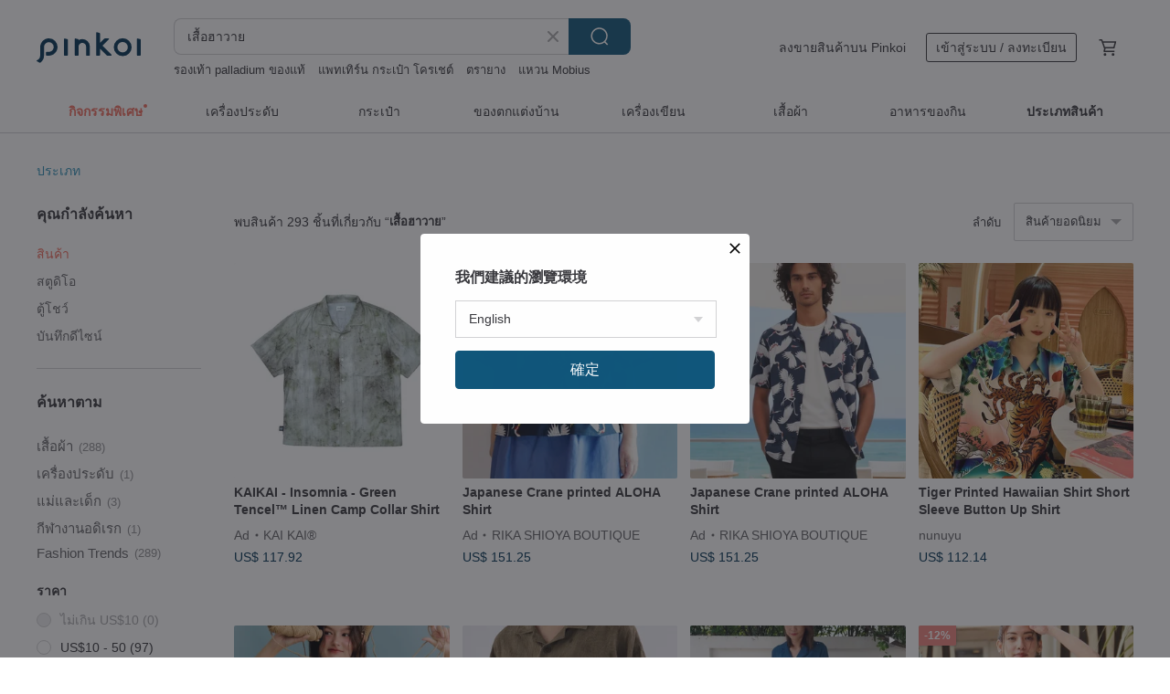

--- FILE ---
content_type: text/html; charset=utf-8
request_url: https://th.pinkoi.com/search?q=%E0%B9%80%E0%B8%AA%E0%B8%B7%E0%B9%89%E0%B8%AD%E0%B8%AE%E0%B8%B2%E0%B8%A7%E0%B8%B2%E0%B8%A2&ref_sec=related_keywords&ref_posn=7&ref_related_kw_type=auto&ref_created=1716074196&ref_entity=search_item_list&ref_entity_id=%E0%B9%80%E0%B8%AA%E0%B8%B7%E0%B9%89%E0%B8%AD%E0%B8%9C%E0%B8%B9%E0%B8%81%E0%B8%82%E0%B9%89%E0%B8%B2%E0%B8%87&ref_page=1&ref_pgsz=60&ref_pgsess=1716074196
body_size: 24384
content:

<!doctype html>

<html lang="th" class="web no-js s-not-login s-th webkit" xmlns:fb="http://ogp.me/ns/fb#">
<head prefix="og: http://ogp.me/ns# fb: http://ogp.me/ns/fb# ilovepinkoi: http://ogp.me/ns/fb/ilovepinkoi#">
    <meta charset="utf-8">

        <title>ผลการค้นหาทั้งหมด เสื้อฮาวาย | เสื้อฮาวาย | Pinkoi | ตลาดซื้อขายสินค้าดีไซน์ระหว่างประเทศของเอเชีย</title>
    <meta name="keywords" content="เสื้อฮาวาย">

        <meta name="description" content="「เสื้อฮาวาย」ผลการค้นหา - 293 รายการ Tiger Printed Hawaiian Shirt Short Sleeve Button Up ShirtUS$ 112.14 BIRUCHU TROPICAL SHIRTS : Pastel Plaid เสื้อเชิ้ตแขนสั้น ปกฮาวาย ผ้าคอตตอนUS$ 71.05 BIRUCHU TROPICAL SHIRTS : Seaside Dream เสื้อเชิ้ตแขนสั้น ปกฮาวาย ผ้าคอตตอนUS$ 71.05 ค้าหางานดีไซน์ด้วยคีย์เวิร์ด">

    <meta name="twitter:card" content="summary_large_image">

        <meta property="og:title" content="เสื้อฮาวาย | Pinkoi">
        <meta property="og:description" content="「เสื้อฮาวาย」ผลการค้นหา - 293 รายการ Tiger Printed Hawaiian Shirt Short Sleeve Button Up ShirtUS$ 112.14 BIRUCHU TROPICAL SHIRTS : Pastel Plaid เสื้อเชิ้ตแขนสั้น ปกฮาวาย ผ้าคอตตอนUS$ 71.05 BIRUCHU TROPICAL SHIRTS : Seaside Dream เสื้อเชิ้ตแขนสั้น ปกฮาวาย ผ้าคอตตอนUS$ 71.05 ค้าหางานดีไซน์ด้วยคีย์เวิร์ด">
        <meta property="og:image" content="https://cdn01.pinkoi.com/product/8zc43BDU/0/1/800x0.jpg">

    <meta property="og:type" content="product">
        <meta property="og:url" content="https://th.pinkoi.com/search?q=%E0%B9%80%E0%B8%AA%E0%B8%B7%E0%B9%89%E0%B8%AD%E0%B8%AE%E0%B8%B2%E0%B8%A7%E0%B8%B2%E0%B8%A2&ref_sec=related_keywords&ref_posn=7&ref_related_kw_type=auto&ref_created=1716074196&ref_entity=search_item_list&ref_entity_id=%E0%B9%80%E0%B8%AA%E0%B8%B7%E0%B9%89%E0%B8%AD%E0%B8%9C%E0%B8%B9%E0%B8%81%E0%B8%82%E0%B9%89%E0%B8%B2%E0%B8%87&ref_page=1&ref_pgsz=60&ref_pgsess=1716074196"><link rel="canonical" href="https://th.pinkoi.com/search?q=%E0%B9%80%E0%B8%AA%E0%B8%B7%E0%B9%89%E0%B8%AD%E0%B8%AE%E0%B8%B2%E0%B8%A7%E0%B8%B2%E0%B8%A2"><link rel="next" href="https://th.pinkoi.com/search?q=%E0%B9%80%E0%B8%AA%E0%B8%B7%E0%B9%89%E0%B8%AD%E0%B8%AE%E0%B8%B2%E0%B8%A7%E0%B8%B2%E0%B8%A2&page=2">

    <link rel="alternate" href="android-app://com.pinkoi/http/th.pinkoi.com/search?q=%E0%B9%80%E0%B8%AA%E0%B8%B7%E0%B9%89%E0%B8%AD%E0%B8%AE%E0%B8%B2%E0%B8%A7%E0%B8%B2%E0%B8%A2">

        <script type="application/ld+json">{"@context": "http://schema.org", "@type": "BreadcrumbList", "itemListElement": [{"@type": "ListItem", "position": 1, "item": {"@id": "https://th.pinkoi.com", "name": "Pinkoi"}}, {"@type": "ListItem", "position": 2, "item": {"@id": "https://th.pinkoi.com/search", "name": "Search"}}, {"@type": "ListItem", "position": 3, "item": {"@id": "https://th.pinkoi.com/search?q=%E0%B9%80%E0%B8%AA%E0%B8%B7%E0%B9%89%E0%B8%AD%E0%B8%AE%E0%B8%B2%E0%B8%A7%E0%B8%B2%E0%B8%A2", "name": "\u0e40\u0e2a\u0e37\u0e49\u0e2d\u0e2e\u0e32\u0e27\u0e32\u0e22"}}]}</script>

        <script type="application/ld+json">{"@context": "http://schema.org", "@type": "Product", "productID": "8zc43BDU", "sku": "8zc43BDU", "name": "Tiger Printed Hawaiian Shirt Short Sleeve Button Up Shirt", "description": "NUNUYU\nBoxy Shirt\nBoxy silhouette\nHawaiian Shirt\nOpen collar\nFront button closure\nAllover 'tiger' graphic print\nMaterial  100  Polyester", "image": ["https://cdn01.pinkoi.com/product/8zc43BDU/0/1/500x0.jpg"], "brand": {"@type": "Brand", "name": "nunuyu"}, "offers": {"@type": "Offer", "priceCurrency": "THB", "price": 2696, "availability": "http://schema.org/InStock", "priceValidUntil": "2026-07-23", "itemCondition": "http://schema.org/NewCondition", "url": "https://th.pinkoi.com/product/8zc43BDU", "seller": {"@type": "Organization", "name": "nunuyu", "url": "https://th.pinkoi.com/store/nunuyu"}, "hasMerchantReturnPolicy": [{"@type": "MerchantReturnPolicy", "returnPolicyCategory": "https://schema.org/MerchantReturnFiniteReturnWindow", "merchantReturnDays": 7, "returnMethod": "https://schema.org/ReturnByMail", "returnFees": "https://schema.org/FreeReturn", "applicableCountry": ["TW", "HK", "MO", "TH", "JP", "CN", "US", "SG", "CA"]}]}, "aggregateRating": {"@type": "AggregateRating", "ratingValue": 5.0, "reviewCount": 21}}</script><script type="application/ld+json">{"@context": "http://schema.org", "@type": "Product", "productID": "8Mxr7vAf", "sku": "8Mxr7vAf", "name": "BIRUCHU TROPICAL SHIRTS : Pastel Plaid \u0e40\u0e2a\u0e37\u0e49\u0e2d\u0e40\u0e0a\u0e34\u0e49\u0e15\u0e41\u0e02\u0e19\u0e2a\u0e31\u0e49\u0e19 \u0e1b\u0e01\u0e2e\u0e32\u0e27\u0e32\u0e22 \u0e1c\u0e49\u0e32\u0e04\u0e2d\u0e15\u0e15\u0e2d\u0e19", "description": "\u0e40\u0e2a\u0e37\u0e49\u0e2d\u0e40\u0e0a\u0e34\u0e49\u0e15\u0e41\u0e02\u0e19\u0e2a\u0e31\u0e49\u0e19 \u0e1b\u0e01\u0e2e\u0e32\u0e27\u0e32\u0e22 \u0e1c\u0e49\u0e32\u0e04\u0e2d\u0e15\u0e15\u0e2d\u0e19 Pastel Plaid \u0e25\u0e32\u0e22\u0e15\u0e32\u0e23\u0e32\u0e07\u0e2a\u0e35\u0e1e\u0e32\u0e2a\u0e40\u0e17\u0e25\u0e2a\u0e38\u0e14\u0e0a\u0e34\u0e04 \u0e01\u0e23\u0e30\u0e14\u0e38\u0e21\u0e40\u0e1b\u0e25\u0e37\u0e2d\u0e01\u0e2b\u0e2d\u0e22\u0e2a\u0e35\u0e19\u0e39\u0e49\u0e14", "image": ["https://cdn01.pinkoi.com/product/8Mxr7vAf/0/2/500x0.jpg"], "brand": {"@type": "Brand", "name": "Biruchu"}, "offers": {"@type": "Offer", "priceCurrency": "THB", "price": 1610, "availability": "http://schema.org/InStock", "priceValidUntil": "2026-07-23", "itemCondition": "http://schema.org/NewCondition", "url": "https://th.pinkoi.com/product/8Mxr7vAf", "seller": {"@type": "Organization", "name": "Biruchu", "url": "https://th.pinkoi.com/store/biruchu"}, "hasMerchantReturnPolicy": [{"@type": "MerchantReturnPolicy", "returnPolicyCategory": "https://schema.org/MerchantReturnFiniteReturnWindow", "merchantReturnDays": 7, "returnMethod": "https://schema.org/ReturnByMail", "returnFees": "https://schema.org/FreeReturn", "applicableCountry": ["TW", "HK", "MO", "TH", "JP", "CN", "US", "SG", "CA"]}]}, "aggregateRating": {"@type": "AggregateRating", "ratingValue": 4.9, "reviewCount": 149}}</script><script type="application/ld+json">{"@context": "http://schema.org", "@type": "Product", "productID": "jh2HRtA5", "sku": "jh2HRtA5", "name": "BIRUCHU TROPICAL SHIRTS : Seaside Dream \u0e40\u0e2a\u0e37\u0e49\u0e2d\u0e40\u0e0a\u0e34\u0e49\u0e15\u0e41\u0e02\u0e19\u0e2a\u0e31\u0e49\u0e19 \u0e1b\u0e01\u0e2e\u0e32\u0e27\u0e32\u0e22 \u0e1c\u0e49\u0e32\u0e04\u0e2d\u0e15\u0e15\u0e2d\u0e19", "description": "\u0e40\u0e2a\u0e37\u0e49\u0e2d\u0e40\u0e0a\u0e34\u0e49\u0e15\u0e41\u0e02\u0e19\u0e2a\u0e31\u0e49\u0e19 \u0e1b\u0e01\u0e2e\u0e32\u0e27\u0e32\u0e22 \u0e1c\u0e49\u0e32\u0e04\u0e2d\u0e15\u0e15\u0e2d\u0e19 \u0e25\u0e32\u0e22 Seaside Dream \u0e01\u0e23\u0e30\u0e14\u0e38\u0e21\u0e40\u0e1b\u0e25\u0e37\u0e2d\u0e01\u0e2b\u0e2d\u0e22\u0e2a\u0e35\u0e19\u0e39\u0e49\u0e14", "image": ["https://cdn02.pinkoi.com/product/jh2HRtA5/0/2/500x0.jpg"], "brand": {"@type": "Brand", "name": "Biruchu"}, "offers": {"@type": "Offer", "priceCurrency": "THB", "price": 1610, "availability": "http://schema.org/InStock", "priceValidUntil": "2026-07-23", "itemCondition": "http://schema.org/NewCondition", "url": "https://th.pinkoi.com/product/jh2HRtA5", "seller": {"@type": "Organization", "name": "Biruchu", "url": "https://th.pinkoi.com/store/biruchu"}, "hasMerchantReturnPolicy": [{"@type": "MerchantReturnPolicy", "returnPolicyCategory": "https://schema.org/MerchantReturnFiniteReturnWindow", "merchantReturnDays": 7, "returnMethod": "https://schema.org/ReturnByMail", "returnFees": "https://schema.org/FreeReturn", "applicableCountry": ["TW", "HK", "MO", "TH", "JP", "CN", "US", "SG", "CA"]}]}, "aggregateRating": {"@type": "AggregateRating", "ratingValue": 4.9, "reviewCount": 149}}</script><script type="application/ld+json">{"@context": "http://schema.org", "@type": "Product", "productID": "H93w2ePL", "sku": "H93w2ePL", "name": "Vintage Jacquard Cuban Collar Shirt Summer Short Sleeve Top", "description": "Brown Coffee Jacquard Shirt\nHand-dyed with Plants", "image": ["https://cdn01.pinkoi.com/product/H93w2ePL/0/1/500x0.jpg"], "brand": {"@type": "Brand", "name": "No Sence"}, "offers": {"@type": "Offer", "priceCurrency": "THB", "price": 2789, "availability": "http://schema.org/InStock", "priceValidUntil": "2026-07-23", "itemCondition": "http://schema.org/NewCondition", "url": "https://th.pinkoi.com/product/H93w2ePL", "seller": {"@type": "Organization", "name": "No Sence", "url": "https://th.pinkoi.com/store/nosense-cn"}, "hasMerchantReturnPolicy": [{"@type": "MerchantReturnPolicy", "returnPolicyCategory": "https://schema.org/MerchantReturnFiniteReturnWindow", "merchantReturnDays": 7, "returnMethod": "https://schema.org/ReturnByMail", "returnFees": "https://schema.org/FreeReturn", "applicableCountry": ["TW", "HK", "MO", "TH", "JP", "CN", "US", "SG", "CA"]}]}, "aggregateRating": {}}</script><script type="application/ld+json">{"@context": "http://schema.org", "@type": "Product", "productID": "XFpQpFHT", "sku": "XFpQpFHT", "name": "Indigo Target Dress - \u0e40\u0e14\u0e23\u0e2a\u0e04\u0e2d\u0e1b\u0e01\u0e2e\u0e32\u0e27\u0e32\u0e22\u0e41\u0e02\u0e19\u0e2a\u0e31\u0e49\u0e19\u0e21\u0e31\u0e14\u0e22\u0e49\u0e2d\u0e21\u0e04\u0e23\u0e32\u0e21\u0e25\u0e32\u0e22\u0e40\u0e1b\u0e49\u0e32\u0e1b\u0e37\u0e19", "description": "\u0e40\u0e14\u0e23\u0e2a\u0e22\u0e32\u0e27 \u0e40\u0e14\u0e23\u0e2a\u0e1c\u0e49\u0e32\u0e1d\u0e49\u0e32\u0e22\u0e22\u0e49\u0e2d\u0e21\u0e04\u0e23\u0e32\u0e21 \u0e40\u0e14\u0e23\u0e2a\u0e04\u0e2d\u0e40\u0e0a\u0e34\u0e23\u0e4c\u0e15 \u0e1c\u0e49\u0e32\u0e1d\u0e49\u0e32\u0e22\u0e21\u0e31\u0e14\u0e22\u0e49\u0e2d\u0e21\u0e44\u0e17\u0e22", "image": ["https://cdn01.pinkoi.com/product/XFpQpFHT/0/2/500x0.jpg"], "brand": {"@type": "Brand", "name": "Hug Fai Hug D"}, "offers": {"@type": "Offer", "priceCurrency": "THB", "price": 820, "availability": "http://schema.org/InStock", "priceValidUntil": "2026-07-23", "itemCondition": "http://schema.org/NewCondition", "url": "https://th.pinkoi.com/product/XFpQpFHT", "seller": {"@type": "Organization", "name": "Hug Fai Hug D", "url": "https://th.pinkoi.com/store/hug-fai-hug-d"}, "hasMerchantReturnPolicy": [{"@type": "MerchantReturnPolicy", "returnPolicyCategory": "https://schema.org/MerchantReturnFiniteReturnWindow", "merchantReturnDays": 7, "returnMethod": "https://schema.org/ReturnByMail", "returnFees": "https://schema.org/FreeReturn", "applicableCountry": ["TW", "HK", "MO", "TH", "JP", "CN", "US", "SG", "CA"]}]}, "aggregateRating": {"@type": "AggregateRating", "ratingValue": 4.9, "reviewCount": 1645}}</script><script type="application/ld+json">{"@context": "http://schema.org", "@type": "Product", "productID": "pQyQdcma", "sku": "pQyQdcma", "name": "\u3010Popular Pre-order\u3011UV Protection Hawaiian Lazy Waist-Cinching Cape Top (5 Colors) 4IA-5114", "description": "This UV-treated cape top is designed for your sunny days  offering effortless protection from the sun's rays to safeguard your skin \nFeaturing a tassel drawstring at the waist  you can adjust the silhouette to your liking  creating a unique personal style \nWhether paired with a camisole or swimwear  it easily evokes a Hawaiian vibe  exuding a relaxed and carefree vacation atmosphere", "image": ["https://cdn02.pinkoi.com/product/pQyQdcma/0/1/500x0.jpg"], "brand": {"@type": "Brand", "name": "Saibaba Ethnique"}, "offers": {"@type": "Offer", "priceCurrency": "THB", "price": 1335, "availability": "http://schema.org/InStock", "priceValidUntil": "2026-07-23", "itemCondition": "http://schema.org/NewCondition", "url": "https://th.pinkoi.com/product/pQyQdcma", "seller": {"@type": "Organization", "name": "Saibaba Ethnique", "url": "https://th.pinkoi.com/store/saibaba-ethnique"}, "hasMerchantReturnPolicy": [{"@type": "MerchantReturnPolicy", "returnPolicyCategory": "https://schema.org/MerchantReturnFiniteReturnWindow", "merchantReturnDays": 7, "returnMethod": "https://schema.org/ReturnByMail", "returnFees": "https://schema.org/FreeReturn", "applicableCountry": ["TW", "HK", "MO", "TH", "JP", "CN", "US", "SG", "CA"]}]}, "aggregateRating": {"@type": "AggregateRating", "ratingValue": 4.9, "reviewCount": 4346}}</script><script type="application/ld+json">{"@context": "http://schema.org", "@type": "Product", "productID": "VbbuVbxC", "sku": "VbbuVbxC", "name": "French Vintage / Lace Panel Lapel Coat / Suede", "description": "French Vintage   Lace Panel Lapel Coat   Suede", "image": ["https://cdn01.pinkoi.com/product/VbbuVbxC/0/1/500x0.jpg"], "brand": {"@type": "Brand", "name": "wuhe"}, "offers": {"@type": "Offer", "priceCurrency": "THB", "price": 5982, "availability": "http://schema.org/InStock", "priceValidUntil": "2026-07-23", "itemCondition": "http://schema.org/NewCondition", "url": "https://th.pinkoi.com/product/VbbuVbxC", "seller": {"@type": "Organization", "name": "wuhe", "url": "https://th.pinkoi.com/store/wuhe"}, "hasMerchantReturnPolicy": [{"@type": "MerchantReturnPolicy", "returnPolicyCategory": "https://schema.org/MerchantReturnFiniteReturnWindow", "merchantReturnDays": 7, "returnMethod": "https://schema.org/ReturnByMail", "returnFees": "https://schema.org/FreeReturn", "applicableCountry": ["TW", "HK", "MO", "TH", "JP", "CN", "US", "SG", "CA"]}]}, "aggregateRating": {}}</script><script type="application/ld+json">{"@context": "http://schema.org", "@type": "Product", "productID": "UNK2UPwb", "sku": "UNK2UPwb", "name": "SOARIN Retro British Linen Contrast Cuban Collar Shirt (252TC396)", "description": "Linen's lightweight and breathable nature  combined with a contrasting Cuban collar design  evokes a natural  British-inspired aesthetic in this beige hue", "image": ["https://cdn01.pinkoi.com/product/UNK2UPwb/0/1/500x0.jpg"], "brand": {"@type": "Brand", "name": "SOARIN \u0e40\u0e2a\u0e37\u0e49\u0e2d\u0e1c\u0e49\u0e32\u0e0a\u0e32\u0e22\u0e41\u0e1a\u0e23\u0e19\u0e14\u0e4c\u0e40\u0e2a\u0e37\u0e49\u0e2d\u0e1c\u0e49\u0e32\u0e17\u0e23\u0e07\u0e40\u0e14\u0e35\u0e22\u0e27\u0e40\u0e14\u0e34\u0e21\u0e41\u0e1a\u0e1a\u0e40\u0e23\u0e42\u0e17\u0e23\u0e47\u0e2d\u0e27\u0e4c"}, "offers": {"@type": "Offer", "priceCurrency": "THB", "price": 1989, "availability": "http://schema.org/InStock", "priceValidUntil": "2026-07-23", "itemCondition": "http://schema.org/NewCondition", "url": "https://th.pinkoi.com/product/UNK2UPwb", "seller": {"@type": "Organization", "name": "SOARIN \u0e40\u0e2a\u0e37\u0e49\u0e2d\u0e1c\u0e49\u0e32\u0e0a\u0e32\u0e22\u0e41\u0e1a\u0e23\u0e19\u0e14\u0e4c\u0e40\u0e2a\u0e37\u0e49\u0e2d\u0e1c\u0e49\u0e32\u0e17\u0e23\u0e07\u0e40\u0e14\u0e35\u0e22\u0e27\u0e40\u0e14\u0e34\u0e21\u0e41\u0e1a\u0e1a\u0e40\u0e23\u0e42\u0e17\u0e23\u0e47\u0e2d\u0e27\u0e4c", "url": "https://th.pinkoi.com/store/soarin"}, "hasMerchantReturnPolicy": [{"@type": "MerchantReturnPolicy", "returnPolicyCategory": "https://schema.org/MerchantReturnFiniteReturnWindow", "merchantReturnDays": 7, "returnMethod": "https://schema.org/ReturnByMail", "returnFees": "https://schema.org/FreeReturn", "applicableCountry": ["TW", "HK", "MO", "TH", "JP", "CN", "US", "SG", "CA"]}]}, "aggregateRating": {"@type": "AggregateRating", "ratingValue": 4.9, "reviewCount": 110}}</script><script type="application/ld+json">{"@context": "http://schema.org", "@type": "Product", "productID": "GnXkqKBJ", "sku": "GnXkqKBJ", "name": "LARGE - Vintage embroidered baroque grey shirt with shoulder pad Button up shirt", "description": "\u0e40\u0e2a\u0e37\u0e49\u0e2d\u0e1b\u0e31\u0e01\u0e25\u0e32\u0e22\u0e1a\u0e32\u0e42\u0e23\u0e01\u0e41\u0e19\u0e27\u0e27\u0e34\u0e19\u0e40\u0e17\u0e08\u0e22\u0e38\u0e04 1980 \u0e40\u0e2a\u0e37\u0e49\u0e2d\u0e40\u0e0a\u0e34\u0e49\u0e15\u0e2a\u0e35\u0e40\u0e17\u0e32\u0e1b\u0e32\u0e14\u0e44\u0e2b\u0e25\u0e48 \u0e01\u0e23\u0e30\u0e14\u0e38\u0e21\u0e17\u0e2d\u0e07\u0e14\u0e49\u0e32\u0e19\u0e2b\u0e19\u0e49\u0e32 \u0e17\u0e23\u0e07 oversize\n Label : LAFON 27", "image": ["https://cdn01.pinkoi.com/product/GnXkqKBJ/0/2/500x0.jpg"], "brand": {"@type": "Brand", "name": "ISSARA VINTAGE STUDIO"}, "offers": {"@type": "Offer", "priceCurrency": "THB", "price": 1700, "availability": "http://schema.org/InStock", "priceValidUntil": "2026-07-23", "itemCondition": "http://schema.org/NewCondition", "url": "https://th.pinkoi.com/product/GnXkqKBJ", "seller": {"@type": "Organization", "name": "ISSARA VINTAGE STUDIO", "url": "https://th.pinkoi.com/store/issaraartgallery"}, "hasMerchantReturnPolicy": [{"@type": "MerchantReturnPolicy", "returnPolicyCategory": "https://schema.org/MerchantReturnFiniteReturnWindow", "merchantReturnDays": 7, "returnMethod": "https://schema.org/ReturnByMail", "returnFees": "https://schema.org/FreeReturn", "applicableCountry": ["TW", "HK", "MO", "TH", "JP", "CN", "US", "SG", "CA"]}]}, "aggregateRating": {"@type": "AggregateRating", "ratingValue": 4.9, "reviewCount": 12}}</script><script type="application/ld+json">{"@context": "http://schema.org", "@type": "Product", "productID": "UUqxskCL", "sku": "UUqxskCL", "name": "Japanese Retro Paisley Cuban Collar Long-Sleeve Shirt, Casual Top", "description": "Japanese Retro Paisley Cuban Collar Long-Sleeve Shirt  Casual Top  Unisex Fit", "image": ["https://cdn01.pinkoi.com/product/UUqxskCL/0/1/500x0.jpg"], "brand": {"@type": "Brand", "name": "\u6709\u6642\u53c8\u4e00 YOSHIYOYI"}, "offers": {"@type": "Offer", "priceCurrency": "THB", "price": 2097, "availability": "http://schema.org/InStock", "priceValidUntil": "2026-07-23", "itemCondition": "http://schema.org/NewCondition", "url": "https://th.pinkoi.com/product/UUqxskCL", "seller": {"@type": "Organization", "name": "\u6709\u6642\u53c8\u4e00 YOSHIYOYI", "url": "https://th.pinkoi.com/store/yoshiyoyi-cn"}, "hasMerchantReturnPolicy": [{"@type": "MerchantReturnPolicy", "returnPolicyCategory": "https://schema.org/MerchantReturnFiniteReturnWindow", "merchantReturnDays": 7, "returnMethod": "https://schema.org/ReturnByMail", "returnFees": "https://schema.org/FreeReturn", "applicableCountry": ["TW", "HK", "MO", "TH", "JP", "CN", "US", "SG", "CA"]}]}, "aggregateRating": {"@type": "AggregateRating", "ratingValue": 5.0, "reviewCount": 43}}</script><script type="application/ld+json">{"@context": "http://schema.org", "@type": "Product", "productID": "ETHPvseH", "sku": "ETHPvseH", "name": "Congealed Cream White Double-Ply 200s Long-Staple Cotton Vintage Embroidered Shirt", "description": "The short  traditional Chinese stand-up collar elongates the neck  The placket  connected to the collar  features extensive embroidery  The Chinese Song brocade pattern is rendered in serene black embroidery  accentuating the gentle white hue  Each floral motif is three-dimensional and delicate  intertwining and climbing along the placket and collar  The pullover placket is designed with the width of three buttons  complemented by a few small black buttons that maintain the embroidery's sense of order", "image": ["https://cdn01.pinkoi.com/product/ETHPvseH/0/1/500x0.jpg"], "brand": {"@type": "Brand", "name": "NoZen"}, "offers": {"@type": "Offer", "priceCurrency": "THB", "price": 2050, "availability": "http://schema.org/InStock", "priceValidUntil": "2026-07-23", "itemCondition": "http://schema.org/NewCondition", "url": "https://th.pinkoi.com/product/ETHPvseH", "seller": {"@type": "Organization", "name": "NoZen", "url": "https://th.pinkoi.com/store/nozen"}, "hasMerchantReturnPolicy": [{"@type": "MerchantReturnPolicy", "returnPolicyCategory": "https://schema.org/MerchantReturnFiniteReturnWindow", "merchantReturnDays": 7, "returnMethod": "https://schema.org/ReturnByMail", "returnFees": "https://schema.org/FreeReturn", "applicableCountry": ["TW", "HK", "MO", "TH", "JP", "CN", "US", "SG", "CA"]}]}, "aggregateRating": {"@type": "AggregateRating", "ratingValue": 4.8, "reviewCount": 665}}</script><script type="application/ld+json">{"@context": "http://schema.org", "@type": "Product", "productID": "af2ntKZh", "sku": "af2ntKZh", "name": "New Chinese Retro / Navy Blue Lapel Vest / Trousers Set", "description": "New Chinese Retro   Navy Blue Lapel Vest   Trousers Set", "image": ["https://cdn01.pinkoi.com/product/af2ntKZh/0/1/500x0.jpg"], "brand": {"@type": "Brand", "name": "wuhe"}, "offers": {"@type": "Offer", "priceCurrency": "THB", "price": 2135, "availability": "http://schema.org/InStock", "priceValidUntil": "2026-07-23", "itemCondition": "http://schema.org/NewCondition", "url": "https://th.pinkoi.com/product/af2ntKZh", "seller": {"@type": "Organization", "name": "wuhe", "url": "https://th.pinkoi.com/store/wuhe"}, "hasMerchantReturnPolicy": [{"@type": "MerchantReturnPolicy", "returnPolicyCategory": "https://schema.org/MerchantReturnFiniteReturnWindow", "merchantReturnDays": 7, "returnMethod": "https://schema.org/ReturnByMail", "returnFees": "https://schema.org/FreeReturn", "applicableCountry": ["TW", "HK", "MO", "TH", "JP", "CN", "US", "SG", "CA"]}]}, "aggregateRating": {}}</script><script type="application/ld+json">{"@context": "http://schema.org", "@type": "Product", "productID": "i83BPi4d", "sku": "i83BPi4d", "name": "Beige Cloud Dress - \u0e40\u0e14\u0e23\u0e2a\u0e04\u0e2d\u0e1b\u0e01\u0e2e\u0e32\u0e27\u0e32\u0e22\u0e41\u0e02\u0e19\u0e2a\u0e31\u0e49\u0e19\u0e2a\u0e35\u0e40\u0e1a\u0e08\u0e21\u0e31\u0e14\u0e22\u0e49\u0e2d\u0e21\u0e04\u0e23\u0e32\u0e21\u0e25\u0e32\u0e22\u0e40\u0e21\u0e06", "description": "\u0e40\u0e14\u0e23\u0e2a\u0e22\u0e32\u0e27 \u0e40\u0e14\u0e23\u0e2a\u0e1c\u0e49\u0e32\u0e1d\u0e49\u0e32\u0e22\u0e22\u0e49\u0e2d\u0e21\u0e04\u0e23\u0e32\u0e21 \u0e40\u0e14\u0e23\u0e2a\u0e04\u0e2d\u0e40\u0e0a\u0e34\u0e23\u0e4c\u0e15 \u0e1c\u0e49\u0e32\u0e1d\u0e49\u0e32\u0e22\u0e21\u0e31\u0e14\u0e22\u0e49\u0e2d\u0e21\u0e44\u0e17\u0e22", "image": ["https://cdn01.pinkoi.com/product/i83BPi4d/0/2/500x0.jpg"], "brand": {"@type": "Brand", "name": "Hug Fai Hug D"}, "offers": {"@type": "Offer", "priceCurrency": "THB", "price": 820, "availability": "http://schema.org/InStock", "priceValidUntil": "2026-07-23", "itemCondition": "http://schema.org/NewCondition", "url": "https://th.pinkoi.com/product/i83BPi4d", "seller": {"@type": "Organization", "name": "Hug Fai Hug D", "url": "https://th.pinkoi.com/store/hug-fai-hug-d"}, "hasMerchantReturnPolicy": [{"@type": "MerchantReturnPolicy", "returnPolicyCategory": "https://schema.org/MerchantReturnFiniteReturnWindow", "merchantReturnDays": 7, "returnMethod": "https://schema.org/ReturnByMail", "returnFees": "https://schema.org/FreeReturn", "applicableCountry": ["TW", "HK", "MO", "TH", "JP", "CN", "US", "SG", "CA"]}]}, "aggregateRating": {"@type": "AggregateRating", "ratingValue": 4.9, "reviewCount": 1645}}</script><script type="application/ld+json">{"@context": "http://schema.org", "@type": "Product", "productID": "DHpYFwT4", "sku": "DHpYFwT4", "name": "Hawaiian Short Sleeve Shirt | Japanese Seersucker | Island Print | Coconut Shell Buttons | Three Colors | Aloha Shirt", "description": "Inspired by classic Hawaiian shirts  RED TORNADO designed this print full of island resort vibes  We specifically used Japanese seersucker printed fabric  which is highly breathable and lightweight  making it perfect for hot weather  This is a versatile  season-limited summer essential  We hope you love it", "image": ["https://cdn01.pinkoi.com/product/DHpYFwT4/0/1/500x0.jpg"], "brand": {"@type": "Brand", "name": "Redtornado-tw"}, "offers": {"@type": "Offer", "priceCurrency": "THB", "price": 2175, "availability": "http://schema.org/InStock", "priceValidUntil": "2026-07-23", "itemCondition": "http://schema.org/NewCondition", "url": "https://th.pinkoi.com/product/DHpYFwT4", "seller": {"@type": "Organization", "name": "Redtornado-tw", "url": "https://th.pinkoi.com/store/redtornado-tw"}, "hasMerchantReturnPolicy": [{"@type": "MerchantReturnPolicy", "returnPolicyCategory": "https://schema.org/MerchantReturnFiniteReturnWindow", "merchantReturnDays": 7, "returnMethod": "https://schema.org/ReturnByMail", "returnFees": "https://schema.org/FreeReturn", "applicableCountry": ["TW", "HK", "MO", "TH", "JP", "CN", "US", "SG", "CA"]}]}, "aggregateRating": {"@type": "AggregateRating", "ratingValue": 4.9, "reviewCount": 21}}</script><script type="application/ld+json">{"@context": "http://schema.org", "@type": "Product", "productID": "pb8QJjEf", "sku": "pb8QJjEf", "name": "Forest Print Hawaii Shirt - yellow", "description": "Forest Print Hawaii Shirt - yellow", "image": ["https://cdn01.pinkoi.com/product/pb8QJjEf/0/1/500x0.jpg"], "brand": {"@type": "Brand", "name": "island-scouts"}, "offers": {"@type": "Offer", "priceCurrency": "THB", "price": 1832, "availability": "http://schema.org/InStock", "priceValidUntil": "2026-07-23", "itemCondition": "http://schema.org/NewCondition", "url": "https://th.pinkoi.com/product/pb8QJjEf", "seller": {"@type": "Organization", "name": "island-scouts", "url": "https://th.pinkoi.com/store/island-scouts"}, "hasMerchantReturnPolicy": [{"@type": "MerchantReturnPolicy", "returnPolicyCategory": "https://schema.org/MerchantReturnFiniteReturnWindow", "merchantReturnDays": 7, "returnMethod": "https://schema.org/ReturnByMail", "returnFees": "https://schema.org/FreeReturn", "applicableCountry": ["TW", "HK", "MO", "TH", "JP", "CN", "US", "SG", "CA"]}]}, "aggregateRating": {"@type": "AggregateRating", "ratingValue": 5.0, "reviewCount": 49}}</script><script type="application/ld+json">{"@context": "http://schema.org", "@type": "Product", "productID": "ZZZqKMZx", "sku": "ZZZqKMZx", "name": "Hong Kong Authentic Design Hawaiian Aloha Shirt -MOViE MANIA Shark Alert", "description": "Hong Kong authentic design Hawaiian Aloha Shirt -MOViE MANIA Shark Alert \nTaking the Star Ferry to enjoy the scenery  only to see a giant shark  A lucky cat walks onto the Victoria Harbour film set and becomes the star of a shark movie  However  one of the scenes is actually it sitting on a duck floatie  scooping for goldfish", "image": ["https://cdn01.pinkoi.com/product/ZZZqKMZx/0/2/500x0.jpg"], "brand": {"@type": "Brand", "name": "Pair Pair Full"}, "offers": {"@type": "Offer", "priceCurrency": "THB", "price": 2041, "availability": "http://schema.org/InStock", "priceValidUntil": "2026-07-23", "itemCondition": "http://schema.org/NewCondition", "url": "https://th.pinkoi.com/product/ZZZqKMZx", "seller": {"@type": "Organization", "name": "Pair Pair Full", "url": "https://th.pinkoi.com/store/pairpairfull"}, "hasMerchantReturnPolicy": [{"@type": "MerchantReturnPolicy", "returnPolicyCategory": "https://schema.org/MerchantReturnFiniteReturnWindow", "merchantReturnDays": 7, "returnMethod": "https://schema.org/ReturnByMail", "returnFees": "https://schema.org/FreeReturn", "applicableCountry": ["TW", "HK", "MO", "TH", "JP", "CN", "US", "SG", "CA"]}]}, "aggregateRating": {"@type": "AggregateRating", "ratingValue": 4.9, "reviewCount": 108}}</script><script type="application/ld+json">{"@context": "http://schema.org", "@type": "Product", "productID": "LiiuYyf2", "sku": "LiiuYyf2", "name": "Back to Green - Hawaiian Shirt Bamboo Leaf Motif Embroidery ht-13 / vintage shirts", "description": "Hawaiian Shirt - Bamboo Leaf Motif Embroidery ht-13", "image": ["https://cdn01.pinkoi.com/product/LiiuYyf2/0/1/500x0.jpg"], "brand": {"@type": "Brand", "name": "back-to-green"}, "offers": {"@type": "Offer", "priceCurrency": "THB", "price": 857, "availability": "http://schema.org/InStock", "priceValidUntil": "2026-07-23", "itemCondition": "http://schema.org/NewCondition", "url": "https://th.pinkoi.com/product/LiiuYyf2", "seller": {"@type": "Organization", "name": "back-to-green", "url": "https://th.pinkoi.com/store/back-to-green"}, "hasMerchantReturnPolicy": [{"@type": "MerchantReturnPolicy", "returnPolicyCategory": "https://schema.org/MerchantReturnFiniteReturnWindow", "merchantReturnDays": 7, "returnMethod": "https://schema.org/ReturnByMail", "returnFees": "https://schema.org/FreeReturn", "applicableCountry": ["TW", "HK", "MO", "TH", "JP", "CN", "US", "SG", "CA"]}]}, "aggregateRating": {"@type": "AggregateRating", "ratingValue": 5.0, "reviewCount": 1158}}</script><script type="application/ld+json">{"@context": "http://schema.org", "@type": "Product", "productID": "VAqpNien", "sku": "VAqpNien", "name": "Back to Green - Hawaiian Shirt - Intertwined Bamboo Leaves - Iron Grey ht-22 / vintage shirts", "description": "Hawaiian Shirt - Intertwined Bamboo Leaves - Iron Grey ht-22", "image": ["https://cdn01.pinkoi.com/product/VAqpNien/0/1/500x0.jpg"], "brand": {"@type": "Brand", "name": "back-to-green"}, "offers": {"@type": "Offer", "priceCurrency": "THB", "price": 857, "availability": "http://schema.org/InStock", "priceValidUntil": "2026-07-23", "itemCondition": "http://schema.org/NewCondition", "url": "https://th.pinkoi.com/product/VAqpNien", "seller": {"@type": "Organization", "name": "back-to-green", "url": "https://th.pinkoi.com/store/back-to-green"}, "hasMerchantReturnPolicy": [{"@type": "MerchantReturnPolicy", "returnPolicyCategory": "https://schema.org/MerchantReturnFiniteReturnWindow", "merchantReturnDays": 7, "returnMethod": "https://schema.org/ReturnByMail", "returnFees": "https://schema.org/FreeReturn", "applicableCountry": ["TW", "HK", "MO", "TH", "JP", "CN", "US", "SG", "CA"]}]}, "aggregateRating": {"@type": "AggregateRating", "ratingValue": 5.0, "reviewCount": 1158}}</script><script type="application/ld+json">{"@context": "http://schema.org", "@type": "Product", "productID": "KRjWDwiv", "sku": "KRjWDwiv", "name": "Back to Green - Hawaiian Shirt, Goose Yellow, Embroidered Leaves ht-04 / vintage shirts", "description": "Hawaiian Shirt - Goose Yellow - Embroidered Leaves ht-04", "image": ["https://cdn01.pinkoi.com/product/KRjWDwiv/0/1/500x0.jpg"], "brand": {"@type": "Brand", "name": "back-to-green"}, "offers": {"@type": "Offer", "priceCurrency": "THB", "price": 857, "availability": "http://schema.org/InStock", "priceValidUntil": "2026-07-23", "itemCondition": "http://schema.org/NewCondition", "url": "https://th.pinkoi.com/product/KRjWDwiv", "seller": {"@type": "Organization", "name": "back-to-green", "url": "https://th.pinkoi.com/store/back-to-green"}, "hasMerchantReturnPolicy": [{"@type": "MerchantReturnPolicy", "returnPolicyCategory": "https://schema.org/MerchantReturnFiniteReturnWindow", "merchantReturnDays": 7, "returnMethod": "https://schema.org/ReturnByMail", "returnFees": "https://schema.org/FreeReturn", "applicableCountry": ["TW", "HK", "MO", "TH", "JP", "CN", "US", "SG", "CA"]}]}, "aggregateRating": {"@type": "AggregateRating", "ratingValue": 5.0, "reviewCount": 1158}}</script><script type="application/ld+json">{"@context": "http://schema.org", "@type": "Product", "productID": "AQkewDfs", "sku": "AQkewDfs", "name": "[Popular Pre-order] Vintage Hawaiian Print Long-Sleeve Top (3 Colors) 47U-5313", "description": "The cuffs feature Hawaiian-inspired motifs  evoking the relaxed ambiance of a tropical island", "image": ["https://cdn01.pinkoi.com/product/AQkewDfs/0/1/500x0.jpg"], "brand": {"@type": "Brand", "name": "Saibaba Ethnique"}, "offers": {"@type": "Offer", "priceCurrency": "THB", "price": 1818, "availability": "http://schema.org/InStock", "priceValidUntil": "2026-07-23", "itemCondition": "http://schema.org/NewCondition", "url": "https://th.pinkoi.com/product/AQkewDfs", "seller": {"@type": "Organization", "name": "Saibaba Ethnique", "url": "https://th.pinkoi.com/store/saibaba-ethnique"}, "hasMerchantReturnPolicy": [{"@type": "MerchantReturnPolicy", "returnPolicyCategory": "https://schema.org/MerchantReturnFiniteReturnWindow", "merchantReturnDays": 7, "returnMethod": "https://schema.org/ReturnByMail", "returnFees": "https://schema.org/FreeReturn", "applicableCountry": ["TW", "HK", "MO", "TH", "JP", "CN", "US", "SG", "CA"]}]}, "aggregateRating": {"@type": "AggregateRating", "ratingValue": 4.9, "reviewCount": 4346}}</script><script type="application/ld+json">{"@context": "http://schema.org", "@type": "Product", "productID": "sWsJCh7N", "sku": "sWsJCh7N", "name": "vertical - Asymmetrical Cuban Collar Shirt", "description": "Crafted from a patented vertical Dobby fabric made with a special loom called 'Dobby'  this Cuban collar shirt features a unique textured weave with a raised X-symbol pattern  It is also quick-drying  cool  breathable  four-way stretch  wrinkle-resistant  UV-protective  and easy to care for", "image": ["https://cdn01.pinkoi.com/product/sWsJCh7N/0/1/500x0.jpg"], "brand": {"@type": "Brand", "name": "MACHISMO"}, "offers": {"@type": "Offer", "priceCurrency": "THB", "price": 3493, "availability": "http://schema.org/InStock", "priceValidUntil": "2026-07-23", "itemCondition": "http://schema.org/NewCondition", "url": "https://th.pinkoi.com/product/sWsJCh7N", "seller": {"@type": "Organization", "name": "MACHISMO", "url": "https://th.pinkoi.com/store/machismo"}, "hasMerchantReturnPolicy": [{"@type": "MerchantReturnPolicy", "returnPolicyCategory": "https://schema.org/MerchantReturnFiniteReturnWindow", "merchantReturnDays": 7, "returnMethod": "https://schema.org/ReturnByMail", "returnFees": "https://schema.org/FreeReturn", "applicableCountry": ["TW", "HK", "MO", "TH", "JP", "CN", "US", "SG", "CA"]}]}, "aggregateRating": {"@type": "AggregateRating", "ratingValue": 5.0, "reviewCount": 2364}}</script><script type="application/ld+json">{"@context": "http://schema.org", "@type": "Product", "productID": "ez5DrRkV", "sku": "ez5DrRkV", "name": "SOARIN American Retro Camp Collar Hawaiian Print Shirt (2526C405)", "description": "A fresh green base adorned with Hawaiian floral motifs  combined with an American retro camp collar design  exudes a strong sense of leisure perfect for vacation wear", "image": ["https://cdn01.pinkoi.com/product/ez5DrRkV/0/1/500x0.jpg"], "brand": {"@type": "Brand", "name": "SOARIN \u0e40\u0e2a\u0e37\u0e49\u0e2d\u0e1c\u0e49\u0e32\u0e0a\u0e32\u0e22\u0e41\u0e1a\u0e23\u0e19\u0e14\u0e4c\u0e40\u0e2a\u0e37\u0e49\u0e2d\u0e1c\u0e49\u0e32\u0e17\u0e23\u0e07\u0e40\u0e14\u0e35\u0e22\u0e27\u0e40\u0e14\u0e34\u0e21\u0e41\u0e1a\u0e1a\u0e40\u0e23\u0e42\u0e17\u0e23\u0e47\u0e2d\u0e27\u0e4c"}, "offers": {"@type": "Offer", "priceCurrency": "THB", "price": 2098, "availability": "http://schema.org/InStock", "priceValidUntil": "2026-07-23", "itemCondition": "http://schema.org/NewCondition", "url": "https://th.pinkoi.com/product/ez5DrRkV", "seller": {"@type": "Organization", "name": "SOARIN \u0e40\u0e2a\u0e37\u0e49\u0e2d\u0e1c\u0e49\u0e32\u0e0a\u0e32\u0e22\u0e41\u0e1a\u0e23\u0e19\u0e14\u0e4c\u0e40\u0e2a\u0e37\u0e49\u0e2d\u0e1c\u0e49\u0e32\u0e17\u0e23\u0e07\u0e40\u0e14\u0e35\u0e22\u0e27\u0e40\u0e14\u0e34\u0e21\u0e41\u0e1a\u0e1a\u0e40\u0e23\u0e42\u0e17\u0e23\u0e47\u0e2d\u0e27\u0e4c", "url": "https://th.pinkoi.com/store/soarin"}, "hasMerchantReturnPolicy": [{"@type": "MerchantReturnPolicy", "returnPolicyCategory": "https://schema.org/MerchantReturnFiniteReturnWindow", "merchantReturnDays": 7, "returnMethod": "https://schema.org/ReturnByMail", "returnFees": "https://schema.org/FreeReturn", "applicableCountry": ["TW", "HK", "MO", "TH", "JP", "CN", "US", "SG", "CA"]}]}, "aggregateRating": {"@type": "AggregateRating", "ratingValue": 4.9, "reviewCount": 110}}</script><script type="application/ld+json">{"@context": "http://schema.org", "@type": "Product", "productID": "7TUzjCfc", "sku": "7TUzjCfc", "name": "Japanese Retro / Plaid Color-Block Lapel Cotton Jacket", "description": "Japanese Retro   Plaid Color-Block Lapel Cotton Jacket - Gender-Neutral Style", "image": ["https://cdn01.pinkoi.com/product/7TUzjCfc/0/1/500x0.jpg"], "brand": {"@type": "Brand", "name": "\u6709\u6642\u53c8\u4e00 YOSHIYOYI"}, "offers": {"@type": "Offer", "priceCurrency": "THB", "price": 3949, "availability": "http://schema.org/InStock", "priceValidUntil": "2026-07-23", "itemCondition": "http://schema.org/NewCondition", "url": "https://th.pinkoi.com/product/7TUzjCfc", "seller": {"@type": "Organization", "name": "\u6709\u6642\u53c8\u4e00 YOSHIYOYI", "url": "https://th.pinkoi.com/store/yoshiyoyi-cn"}, "hasMerchantReturnPolicy": [{"@type": "MerchantReturnPolicy", "returnPolicyCategory": "https://schema.org/MerchantReturnFiniteReturnWindow", "merchantReturnDays": 7, "returnMethod": "https://schema.org/ReturnByMail", "returnFees": "https://schema.org/FreeReturn", "applicableCountry": ["TW", "HK", "MO", "TH", "JP", "CN", "US", "SG", "CA"]}]}, "aggregateRating": {"@type": "AggregateRating", "ratingValue": 5.0, "reviewCount": 43}}</script><script type="application/ld+json">{"@context": "http://schema.org", "@type": "Product", "productID": "99CrwPnX", "sku": "99CrwPnX", "name": "Geometric Color Block Hawaiian Shirt Vintage Aloha Shirt ", "description": "A classic  effortlessly cool Hawaiian shirt perfect for summer  Suitable for all genders  it can be worn on its own or as a stylish outer layer", "image": ["https://cdn01.pinkoi.com/product/99CrwPnX/0/1/500x0.jpg"], "brand": {"@type": "Brand", "name": "river3water"}, "offers": {"@type": "Offer", "priceCurrency": "THB", "price": 1187, "availability": "http://schema.org/InStock", "priceValidUntil": "2026-07-23", "itemCondition": "http://schema.org/NewCondition", "url": "https://th.pinkoi.com/product/99CrwPnX", "seller": {"@type": "Organization", "name": "river3water", "url": "https://th.pinkoi.com/store/river3water"}, "hasMerchantReturnPolicy": [{"@type": "MerchantReturnPolicy", "returnPolicyCategory": "https://schema.org/MerchantReturnFiniteReturnWindow", "merchantReturnDays": 7, "returnMethod": "https://schema.org/ReturnByMail", "returnFees": "https://schema.org/FreeReturn", "applicableCountry": ["TW", "HK", "MO", "TH", "JP", "CN", "US", "SG", "CA"]}]}, "aggregateRating": {"@type": "AggregateRating", "ratingValue": 4.9, "reviewCount": 1606}}</script><script type="application/ld+json">{"@context": "http://schema.org", "@type": "Product", "productID": "AempARHP", "sku": "AempARHP", "name": "\u3010Hot Pre-order\u3011UV Protection Ocean Breeze Floral Hawaiian Print Cape Top (2 Colors) 4IA-5230", "description": "Bold hibiscus and monstera motifs bloom vibrantly against a subtly lustrous fabric  shimmering gently in the sunlight as if light and shadow are dancing along the edges of your skin  Both beautiful and sun-protective  it's thoughtfully designed from appearance to practicality  made for the height of summer", "image": ["https://cdn01.pinkoi.com/product/AempARHP/0/1/500x0.jpg"], "brand": {"@type": "Brand", "name": "Saibaba Ethnique"}, "offers": {"@type": "Offer", "priceCurrency": "THB", "price": 1335, "availability": "http://schema.org/InStock", "priceValidUntil": "2026-07-23", "itemCondition": "http://schema.org/NewCondition", "url": "https://th.pinkoi.com/product/AempARHP", "seller": {"@type": "Organization", "name": "Saibaba Ethnique", "url": "https://th.pinkoi.com/store/saibaba-ethnique"}, "hasMerchantReturnPolicy": [{"@type": "MerchantReturnPolicy", "returnPolicyCategory": "https://schema.org/MerchantReturnFiniteReturnWindow", "merchantReturnDays": 7, "returnMethod": "https://schema.org/ReturnByMail", "returnFees": "https://schema.org/FreeReturn", "applicableCountry": ["TW", "HK", "MO", "TH", "JP", "CN", "US", "SG", "CA"]}]}, "aggregateRating": {"@type": "AggregateRating", "ratingValue": 4.9, "reviewCount": 4346}}</script><script type="application/ld+json">{"@context": "http://schema.org", "@type": "Product", "productID": "584KmRtf", "sku": "584KmRtf", "name": "Color/Coffee color, 2 colors. Hawaiian resort short-sleeved shirt and elastic waist mid-length shorts set. Unisex couple style.", "description": "Cuban collar design  simple and casual \n\nA clean collar line enhances your temperament \n\nSmall slits on the side seams allow for more freedom of movement \n\nThe hem is folded with neat and even stitching \n\nThe back features a double-layer yoke construction  which not only refines the back silhouette but also conceals the seams for a cleaner  neater appearance \n\nShort sleeves with a relaxed  three-dimensional fit subtly flatter the arms", "image": ["https://cdn01.pinkoi.com/product/584KmRtf/0/1/500x0.jpg"], "brand": {"@type": "Brand", "name": "vitatha"}, "offers": {"@type": "Offer", "priceCurrency": "THB", "price": 2878, "availability": "http://schema.org/InStock", "priceValidUntil": "2026-07-23", "itemCondition": "http://schema.org/NewCondition", "url": "https://th.pinkoi.com/product/584KmRtf", "seller": {"@type": "Organization", "name": "vitatha", "url": "https://th.pinkoi.com/store/vitatha"}, "hasMerchantReturnPolicy": [{"@type": "MerchantReturnPolicy", "returnPolicyCategory": "https://schema.org/MerchantReturnFiniteReturnWindow", "merchantReturnDays": 7, "returnMethod": "https://schema.org/ReturnByMail", "returnFees": "https://schema.org/FreeReturn", "applicableCountry": ["TW", "HK", "MO", "TH", "JP", "CN", "US", "SG", "CA"]}]}, "aggregateRating": {"@type": "AggregateRating", "ratingValue": 4.9, "reviewCount": 1745}}</script><script type="application/ld+json">{"@context": "http://schema.org", "@type": "Product", "productID": "SGniHQHF", "sku": "SGniHQHF", "name": "Beach Print Hawaii Shirt  blue", "description": "Beach Print Hawaii Shirt - blue", "image": ["https://cdn01.pinkoi.com/product/SGniHQHF/0/1/500x0.jpg"], "brand": {"@type": "Brand", "name": "island-scouts"}, "offers": {"@type": "Offer", "priceCurrency": "THB", "price": 1832, "availability": "http://schema.org/InStock", "priceValidUntil": "2026-07-23", "itemCondition": "http://schema.org/NewCondition", "url": "https://th.pinkoi.com/product/SGniHQHF", "seller": {"@type": "Organization", "name": "island-scouts", "url": "https://th.pinkoi.com/store/island-scouts"}, "hasMerchantReturnPolicy": [{"@type": "MerchantReturnPolicy", "returnPolicyCategory": "https://schema.org/MerchantReturnFiniteReturnWindow", "merchantReturnDays": 7, "returnMethod": "https://schema.org/ReturnByMail", "returnFees": "https://schema.org/FreeReturn", "applicableCountry": ["TW", "HK", "MO", "TH", "JP", "CN", "US", "SG", "CA"]}]}, "aggregateRating": {"@type": "AggregateRating", "ratingValue": 5.0, "reviewCount": 49}}</script><script type="application/ld+json">{"@context": "http://schema.org", "@type": "Product", "productID": "dupD4icq", "sku": "dupD4icq", "name": "Back to Green - Hawaiian Shirt Subtle Coconut Tree Embroidery ht-17 / vintage shirts", "description": "Hawaiian Shirt Subtle Coconut Tree Embroidery ht-17", "image": ["https://cdn02.pinkoi.com/product/dupD4icq/0/1/500x0.jpg"], "brand": {"@type": "Brand", "name": "back-to-green"}, "offers": {"@type": "Offer", "priceCurrency": "THB", "price": 857, "availability": "http://schema.org/InStock", "priceValidUntil": "2026-07-23", "itemCondition": "http://schema.org/NewCondition", "url": "https://th.pinkoi.com/product/dupD4icq", "seller": {"@type": "Organization", "name": "back-to-green", "url": "https://th.pinkoi.com/store/back-to-green"}, "hasMerchantReturnPolicy": [{"@type": "MerchantReturnPolicy", "returnPolicyCategory": "https://schema.org/MerchantReturnFiniteReturnWindow", "merchantReturnDays": 7, "returnMethod": "https://schema.org/ReturnByMail", "returnFees": "https://schema.org/FreeReturn", "applicableCountry": ["TW", "HK", "MO", "TH", "JP", "CN", "US", "SG", "CA"]}]}, "aggregateRating": {"@type": "AggregateRating", "ratingValue": 5.0, "reviewCount": 1158}}</script><script type="application/ld+json">{"@context": "http://schema.org", "@type": "Product", "productID": "VruqfK4V", "sku": "VruqfK4V", "name": "\u3010Hollowed-out Lace\u3011Unvesno(UN) Cuban Collar Minimalist Versatile Casual Breathable Unisex Shirt", "description": "Introducing a new custom-designed  fully hollowed-out lace fabric shirt  This shirt features a classic  relaxed T-fit silhouette combined with delicate lace detailing  making it suitable for any occasion in daily life  Whether for casual gatherings or professional commutes  it effortlessly exudes an elegant and sophisticated aura", "image": ["https://cdn01.pinkoi.com/product/VruqfK4V/0/2/500x0.jpg"], "brand": {"@type": "Brand", "name": "Unvesno"}, "offers": {"@type": "Offer", "priceCurrency": "THB", "price": 1905, "availability": "http://schema.org/InStock", "priceValidUntil": "2026-07-23", "itemCondition": "http://schema.org/NewCondition", "url": "https://th.pinkoi.com/product/VruqfK4V", "seller": {"@type": "Organization", "name": "Unvesno", "url": "https://th.pinkoi.com/store/unvesno"}, "hasMerchantReturnPolicy": [{"@type": "MerchantReturnPolicy", "returnPolicyCategory": "https://schema.org/MerchantReturnFiniteReturnWindow", "merchantReturnDays": 7, "returnMethod": "https://schema.org/ReturnByMail", "returnFees": "https://schema.org/FreeReturn", "applicableCountry": ["TW", "HK", "MO", "TH", "JP", "CN", "US", "SG", "CA"]}]}, "aggregateRating": {"@type": "AggregateRating", "ratingValue": 4.9, "reviewCount": 626}}</script><script type="application/ld+json">{"@context": "http://schema.org", "@type": "Product", "productID": "KSE4zbPE", "sku": "KSE4zbPE", "name": "Hong Kong Authentic Design Hawaiian Aloha Shirt -MOViE MANIA Kaiju In The City", "description": "Hong Kong Authentic design Hawaiian Aloha Shirt -MOViE MANIA Kaiju In The City \nWhen a monster walks through the bustling city  you know something big is about to happen  The monster  played by a bit-part actor lucky cat  rampages through the urban areas of Hong Kong  wreaking havoc without a care  The towering skyscrapers instantly become its toys", "image": ["https://cdn01.pinkoi.com/product/KSE4zbPE/0/2/500x0.jpg"], "brand": {"@type": "Brand", "name": "Pair Pair Full"}, "offers": {"@type": "Offer", "priceCurrency": "THB", "price": 2041, "availability": "http://schema.org/InStock", "priceValidUntil": "2026-07-23", "itemCondition": "http://schema.org/NewCondition", "url": "https://th.pinkoi.com/product/KSE4zbPE", "seller": {"@type": "Organization", "name": "Pair Pair Full", "url": "https://th.pinkoi.com/store/pairpairfull"}, "hasMerchantReturnPolicy": [{"@type": "MerchantReturnPolicy", "returnPolicyCategory": "https://schema.org/MerchantReturnFiniteReturnWindow", "merchantReturnDays": 7, "returnMethod": "https://schema.org/ReturnByMail", "returnFees": "https://schema.org/FreeReturn", "applicableCountry": ["TW", "HK", "MO", "TH", "JP", "CN", "US", "SG", "CA"]}]}, "aggregateRating": {"@type": "AggregateRating", "ratingValue": 4.9, "reviewCount": 108}}</script><script type="application/ld+json">{"@context": "http://schema.org", "@type": "Product", "productID": "hRpjWQKY", "sku": "hRpjWQKY", "name": "Hawaiian Long Shirt", "description": "This long tunic gently flares from the midsection  allowing it to be worn as a dress \nPairing it with a slip skirt underneath adds a unique and graceful touch to the overall look \nInvisible zippers on both sides allow for adjustable slit height \nThe hem is adorned with delicate pleats that encircle the entire garment \nresembling a flower or a plate cradling the dress \nIt evokes the feeling of walking through a garden  with a charming and artful silhouette", "image": ["https://cdn02.pinkoi.com/product/hRpjWQKY/0/1/500x0.jpg"], "brand": {"@type": "Brand", "name": "nomadicproduce"}, "offers": {"@type": "Offer", "priceCurrency": "THB", "price": 3209, "availability": "http://schema.org/InStock", "priceValidUntil": "2026-07-23", "itemCondition": "http://schema.org/NewCondition", "url": "https://th.pinkoi.com/product/hRpjWQKY", "seller": {"@type": "Organization", "name": "nomadicproduce", "url": "https://th.pinkoi.com/store/nomadicproduce"}, "hasMerchantReturnPolicy": [{"@type": "MerchantReturnPolicy", "returnPolicyCategory": "https://schema.org/MerchantReturnFiniteReturnWindow", "merchantReturnDays": 7, "returnMethod": "https://schema.org/ReturnByMail", "returnFees": "https://schema.org/FreeReturn", "applicableCountry": ["TW", "HK", "MO", "TH", "JP", "CN", "US", "SG", "CA"]}]}, "aggregateRating": {"@type": "AggregateRating", "ratingValue": 5.0, "reviewCount": 2}}</script><script type="application/ld+json">{"@context": "http://schema.org", "@type": "Product", "productID": "YfUmtjFy", "sku": "YfUmtjFy", "name": "\u0e40\u0e2a\u0e37\u0e49\u0e2d\u0e40\u0e0a\u0e34\u0e49\u0e15\u0e42\u0e2d\u0e40\u0e27\u0e2d\u0e23\u0e4c\u0e44\u0e0b\u0e2a\u0e4c \u0e01\u0e23\u0e30\u0e40\u0e1b\u0e4b\u0e32\u0e04\u0e39\u0e48 \u0e25\u0e32\u0e22\u0e2e\u0e32\u0e27\u0e32\u0e22", "description": "\u0e40\u0e2a\u0e37\u0e49\u0e2d\u0e40\u0e0a\u0e34\u0e49\u0e15\u0e42\u0e2d\u0e40\u0e27\u0e2d\u0e23\u0e4c\u0e44\u0e0b\u0e2a\u0e4c \u0e01\u0e23\u0e30\u0e40\u0e1b\u0e4b\u0e32\u0e04\u0e39\u0e48 \u0e25\u0e32\u0e22\u0e2e\u0e32\u0e27\u0e32\u0e22 \u0e1c\u0e49\u0e32\u0e04\u0e2d\u0e15\u0e15\u0e2d\u0e19\u0e40\u0e23\u0e22\u0e2d\u0e19", "image": ["https://cdn01.pinkoi.com/product/YfUmtjFy/0/1/500x0.jpg"], "brand": {"@type": "Brand", "name": "inboxStreetwear"}, "offers": {"@type": "Offer", "priceCurrency": "THB", "price": 890, "availability": "http://schema.org/InStock", "priceValidUntil": "2026-07-23", "itemCondition": "http://schema.org/NewCondition", "url": "https://th.pinkoi.com/product/YfUmtjFy", "seller": {"@type": "Organization", "name": "inboxStreetwear", "url": "https://th.pinkoi.com/store/inboxstreetwear"}, "hasMerchantReturnPolicy": [{"@type": "MerchantReturnPolicy", "returnPolicyCategory": "https://schema.org/MerchantReturnFiniteReturnWindow", "merchantReturnDays": 7, "returnMethod": "https://schema.org/ReturnByMail", "returnFees": "https://schema.org/FreeReturn", "applicableCountry": ["TW", "HK", "MO", "TH", "JP", "CN", "US", "SG", "CA"]}]}, "aggregateRating": {"@type": "AggregateRating", "ratingValue": 4.9, "reviewCount": 807}}</script><script type="application/ld+json">{"@context": "http://schema.org", "@type": "Product", "productID": "YqXh7DFV", "sku": "YqXh7DFV", "name": "Hawaiian Shirt Jacquard Tencel Skin-friendly Comfortable Short Sleeve Shirt Casual Two Colors Aloha Shirt", "description": "Inspired by classic Hawaiian shirts  RED TORNADO presents a relaxed fit with an open collar  Crafted from jacquard Tencel fabric made from natural fibers  it's gentle on the skin and cool to the touch  The material subtly refracts light  revealing a satin-like sheen with understated elegance  perfect for those who value taste without seeking the spotlight", "image": ["https://cdn01.pinkoi.com/product/YqXh7DFV/0/2/500x0.jpg"], "brand": {"@type": "Brand", "name": "Redtornado-tw"}, "offers": {"@type": "Offer", "priceCurrency": "THB", "price": 2076, "availability": "http://schema.org/InStock", "priceValidUntil": "2026-07-23", "itemCondition": "http://schema.org/NewCondition", "url": "https://th.pinkoi.com/product/YqXh7DFV", "seller": {"@type": "Organization", "name": "Redtornado-tw", "url": "https://th.pinkoi.com/store/redtornado-tw"}, "hasMerchantReturnPolicy": [{"@type": "MerchantReturnPolicy", "returnPolicyCategory": "https://schema.org/MerchantReturnFiniteReturnWindow", "merchantReturnDays": 7, "returnMethod": "https://schema.org/ReturnByMail", "returnFees": "https://schema.org/FreeReturn", "applicableCountry": ["TW", "HK", "MO", "TH", "JP", "CN", "US", "SG", "CA"]}]}, "aggregateRating": {"@type": "AggregateRating", "ratingValue": 4.9, "reviewCount": 21}}</script><script type="application/ld+json">{"@context": "http://schema.org", "@type": "Product", "productID": "DWHvvHru", "sku": "DWHvvHru", "name": "Beige Sol Shirt \u0e40\u0e2a\u0e37\u0e49\u0e2d\u0e40\u0e0a\u0e34\u0e49\u0e15\u0e2e\u0e32\u0e27\u0e32\u0e22 \u0e1c\u0e49\u0e32\u0e1d\u0e49\u0e32\u0e22\u0e40\u0e2a\u0e49\u0e19\u0e43\u0e22\u0e18\u0e23\u0e23\u0e21\u0e0a\u0e32\u0e15\u0e34\u0e2d\u0e31\u0e14\u0e22\u0e31\u0e1a (sol", "description": "\u0e40\u0e2a\u0e37\u0e49\u0e2d\u0e40\u0e0a\u0e34\u0e49\u0e15\u0e2e\u0e32\u0e27\u0e32\u0e22 \u0e1c\u0e49\u0e32\u0e1d\u0e49\u0e32\u0e22\u0e40\u0e2a\u0e49\u0e19\u0e43\u0e22\u0e18\u0e23\u0e23\u0e21\u0e0a\u0e32\u0e15\u0e34 \u0e40\u0e19\u0e37\u0e49\u0e2d\u0e1c\u0e49\u0e32\u0e2d\u0e31\u0e14\u0e22\u0e31\u0e1a", "image": ["https://cdn01.pinkoi.com/product/DWHvvHru/0/1/500x0.jpg"], "brand": {"@type": "Brand", "name": "Narinstore"}, "offers": {"@type": "Offer", "priceCurrency": "THB", "price": 1690, "availability": "http://schema.org/InStock", "priceValidUntil": "2026-07-23", "itemCondition": "http://schema.org/NewCondition", "url": "https://th.pinkoi.com/product/DWHvvHru", "seller": {"@type": "Organization", "name": "Narinstore", "url": "https://th.pinkoi.com/store/narinstore"}, "hasMerchantReturnPolicy": [{"@type": "MerchantReturnPolicy", "returnPolicyCategory": "https://schema.org/MerchantReturnFiniteReturnWindow", "merchantReturnDays": 7, "returnMethod": "https://schema.org/ReturnByMail", "returnFees": "https://schema.org/FreeReturn", "applicableCountry": ["TW", "HK", "MO", "TH", "JP", "CN", "US", "SG", "CA"]}]}, "aggregateRating": {"@type": "AggregateRating", "ratingValue": 4.9, "reviewCount": 8}}</script><script type="application/ld+json">{"@context": "http://schema.org", "@type": "Product", "productID": "WNXi4Bpc", "sku": "WNXi4Bpc", "name": "TopBasics Lounge Blocks Aloha Shirt", "description": "41  Lyocell  41  Cotton  18  Nylon Cuban collar design Shell buttons Chest pocket design Loose fit", "image": ["https://cdn01.pinkoi.com/product/WNXi4Bpc/0/1/500x0.jpg"], "brand": {"@type": "Brand", "name": "TOPBASICS."}, "offers": {"@type": "Offer", "priceCurrency": "THB", "price": 2496, "availability": "http://schema.org/InStock", "priceValidUntil": "2026-07-23", "itemCondition": "http://schema.org/NewCondition", "url": "https://th.pinkoi.com/product/WNXi4Bpc", "seller": {"@type": "Organization", "name": "TOPBASICS.", "url": "https://th.pinkoi.com/store/topbasics"}, "hasMerchantReturnPolicy": [{"@type": "MerchantReturnPolicy", "returnPolicyCategory": "https://schema.org/MerchantReturnFiniteReturnWindow", "merchantReturnDays": 7, "returnMethod": "https://schema.org/ReturnByMail", "returnFees": "https://schema.org/FreeReturn", "applicableCountry": ["TW", "HK", "MO", "TH", "JP", "CN", "US", "SG", "CA"]}]}, "aggregateRating": {"@type": "AggregateRating", "ratingValue": 4.9, "reviewCount": 284}}</script><script type="application/ld+json">{"@context": "http://schema.org", "@type": "Product", "productID": "gA4gVpm8", "sku": "gA4gVpm8", "name": "Nordic Minimalism: Camp Collar Crinkled Stripe Short-Sleeve Shirt and Shorts Set", "description": "Nordic Minimalism  Camp Collar Crinkled Stripe Short-Sleeve Shirt and Shorts Set\nBlue Khaki\nFabric  100  Cotton\nStripe Fabric  88 8  Cotton  10 6  Polyester  0 6  Spandex", "image": ["https://cdn01.pinkoi.com/product/gA4gVpm8/0/1/500x0.jpg"], "brand": {"@type": "Brand", "name": "letm"}, "offers": {"@type": "Offer", "priceCurrency": "THB", "price": 2078, "availability": "http://schema.org/InStock", "priceValidUntil": "2026-07-23", "itemCondition": "http://schema.org/NewCondition", "url": "https://th.pinkoi.com/product/gA4gVpm8", "seller": {"@type": "Organization", "name": "letm", "url": "https://th.pinkoi.com/store/letm-cn"}, "hasMerchantReturnPolicy": [{"@type": "MerchantReturnPolicy", "returnPolicyCategory": "https://schema.org/MerchantReturnFiniteReturnWindow", "merchantReturnDays": 7, "returnMethod": "https://schema.org/ReturnByMail", "returnFees": "https://schema.org/FreeReturn", "applicableCountry": ["TW", "HK", "MO", "TH", "JP", "CN", "US", "SG", "CA"]}]}, "aggregateRating": {"@type": "AggregateRating", "ratingValue": 4.9, "reviewCount": 106}}</script><script type="application/ld+json">{"@context": "http://schema.org", "@type": "Product", "productID": "ZzYDBSNa", "sku": "ZzYDBSNa", "name": "Ukiyo-e Japanese Style Camp Collar Short-Sleeve Shirt", "description": "Ukiyo-e Japanese Style Camp Collar Short-Sleeve Shirt - Genderless Wear", "image": ["https://cdn01.pinkoi.com/product/ZzYDBSNa/0/1/500x0.jpg"], "brand": {"@type": "Brand", "name": "\u6709\u6642\u53c8\u4e00 YOSHIYOYI"}, "offers": {"@type": "Offer", "priceCurrency": "THB", "price": 1676, "availability": "http://schema.org/InStock", "priceValidUntil": "2026-07-23", "itemCondition": "http://schema.org/NewCondition", "url": "https://th.pinkoi.com/product/ZzYDBSNa", "seller": {"@type": "Organization", "name": "\u6709\u6642\u53c8\u4e00 YOSHIYOYI", "url": "https://th.pinkoi.com/store/yoshiyoyi-cn"}, "hasMerchantReturnPolicy": [{"@type": "MerchantReturnPolicy", "returnPolicyCategory": "https://schema.org/MerchantReturnFiniteReturnWindow", "merchantReturnDays": 7, "returnMethod": "https://schema.org/ReturnByMail", "returnFees": "https://schema.org/FreeReturn", "applicableCountry": ["TW", "HK", "MO", "TH", "JP", "CN", "US", "SG", "CA"]}]}, "aggregateRating": {"@type": "AggregateRating", "ratingValue": 5.0, "reviewCount": 43}}</script><script type="application/ld+json">{"@context": "http://schema.org", "@type": "Product", "productID": "eNBJSXqv", "sku": "eNBJSXqv", "name": "XS - S - Vintage 70s 80s Scarf Print Blouse Blue Pink Floral Chiffon Shirt", "description": "\u0e40\u0e2a\u0e37\u0e49\u0e2d\u0e40\u0e1a\u0e25\u0e32\u0e2a\u0e4c\u0e1e\u0e34\u0e21\u0e1e\u0e4c\u0e25\u0e32\u0e22\u0e1c\u0e49\u0e32\u0e1e\u0e31\u0e19\u0e04\u0e2d\u0e27\u0e34\u0e19\u0e40\u0e17\u0e08\u0e22\u0e38\u0e04 70-80 \u0e40\u0e2a\u0e37\u0e49\u0e2d\u0e40\u0e1a\u0e25\u0e32\u0e2a\u0e4c\u0e1c\u0e49\u0e32\u0e0a\u0e35\u0e1f\u0e2d\u0e07\u0e1e\u0e34\u0e21\u0e1e\u0e4c\u0e25\u0e32\u0e22\u0e14\u0e2d\u0e01\u0e44\u0e21\u0e49 \u0e40\u0e2a\u0e37\u0e49\u0e2d\u0e40\u0e1a\u0e25\u0e32\u0e2a\u0e4c\u0e40\u0e19\u0e37\u0e49\u0e2d\u0e1a\u0e32\u0e07\n\u0e1b\u0e49\u0e32\u0e22 : HAUTGOUT", "image": ["https://cdn01.pinkoi.com/product/eNBJSXqv/0/3/500x0.jpg"], "brand": {"@type": "Brand", "name": "ISSARA VINTAGE STUDIO"}, "offers": {"@type": "Offer", "priceCurrency": "THB", "price": 2040, "availability": "http://schema.org/InStock", "priceValidUntil": "2026-07-23", "itemCondition": "http://schema.org/NewCondition", "url": "https://th.pinkoi.com/product/eNBJSXqv", "seller": {"@type": "Organization", "name": "ISSARA VINTAGE STUDIO", "url": "https://th.pinkoi.com/store/issaraartgallery"}, "hasMerchantReturnPolicy": [{"@type": "MerchantReturnPolicy", "returnPolicyCategory": "https://schema.org/MerchantReturnFiniteReturnWindow", "merchantReturnDays": 7, "returnMethod": "https://schema.org/ReturnByMail", "returnFees": "https://schema.org/FreeReturn", "applicableCountry": ["TW", "HK", "MO", "TH", "JP", "CN", "US", "SG", "CA"]}]}, "aggregateRating": {"@type": "AggregateRating", "ratingValue": 4.9, "reviewCount": 12}}</script><script type="application/ld+json">{"@context": "http://schema.org", "@type": "Product", "productID": "qmNes9yU", "sku": "qmNes9yU", "name": "Hawaiian Shirt, Short Sleeve Shirt, Printed Shirt, Floral Shirt, American Retro, Jacquard, Cotton, Aloha Shirt", "description": "Inspired by classic Hawaiian shirts  RED TORNADO presents a relaxed fit with an open collar design  Crafted from a blend of natural fibers  this shirt offers breathability without stickiness  and a natural drape  The palm print adds a touch of leisurely ease  while the natural coconut shell buttons complete the look  Perfect for your next vacation or a relaxed getaway", "image": ["https://cdn02.pinkoi.com/product/qmNes9yU/0/1/500x0.jpg"], "brand": {"@type": "Brand", "name": "Redtornado-tw"}, "offers": {"@type": "Offer", "priceCurrency": "THB", "price": 1846, "availability": "http://schema.org/InStock", "priceValidUntil": "2026-07-23", "itemCondition": "http://schema.org/NewCondition", "url": "https://th.pinkoi.com/product/qmNes9yU", "seller": {"@type": "Organization", "name": "Redtornado-tw", "url": "https://th.pinkoi.com/store/redtornado-tw"}, "hasMerchantReturnPolicy": [{"@type": "MerchantReturnPolicy", "returnPolicyCategory": "https://schema.org/MerchantReturnFiniteReturnWindow", "merchantReturnDays": 7, "returnMethod": "https://schema.org/ReturnByMail", "returnFees": "https://schema.org/FreeReturn", "applicableCountry": ["TW", "HK", "MO", "TH", "JP", "CN", "US", "SG", "CA"]}]}, "aggregateRating": {"@type": "AggregateRating", "ratingValue": 4.9, "reviewCount": 21}}</script><script type="application/ld+json">{"@context": "http://schema.org", "@type": "Product", "productID": "EqWCpQsE", "sku": "EqWCpQsE", "name": "BIRUCHU TROPICAL SHIRTS : Floral Fiesta \u0e40\u0e2a\u0e37\u0e49\u0e2d\u0e40\u0e0a\u0e34\u0e49\u0e15\u0e41\u0e02\u0e19\u0e2a\u0e31\u0e49\u0e19 \u0e1b\u0e01\u0e2e\u0e32\u0e27\u0e32\u0e22 \u0e1c\u0e49\u0e32\u0e04\u0e2d\u0e15\u0e15\u0e2d\u0e19\u0e25\u0e34\u0e19\u0e34\u0e19", "description": "\u0e40\u0e2a\u0e37\u0e49\u0e2d\u0e40\u0e0a\u0e34\u0e49\u0e15\u0e41\u0e02\u0e19\u0e2a\u0e31\u0e49\u0e19 \u0e1b\u0e01\u0e2e\u0e32\u0e27\u0e32\u0e22 Floral Fiesta \u0e25\u0e32\u0e22\u0e14\u0e2d\u0e01\u0e44\u0e21\u0e49\u0e2a\u0e35\u0e2a\u0e14\u0e43\u0e2a \u0e1a\u0e19\u0e1c\u0e49\u0e32\u0e04\u0e2d\u0e15\u0e15\u0e2d\u0e19\u0e25\u0e34\u0e19\u0e34\u0e19\u0e2a\u0e35\u0e02\u0e32\u0e27\u0e01\u0e23\u0e30\u0e14\u0e38\u0e21\u0e40\u0e1b\u0e25\u0e37\u0e2d\u0e01\u0e2b\u0e2d\u0e22\u0e2a\u0e35\u0e19\u0e39\u0e49\u0e14", "image": ["https://cdn02.pinkoi.com/product/EqWCpQsE/0/2/500x0.jpg"], "brand": {"@type": "Brand", "name": "Biruchu"}, "offers": {"@type": "Offer", "priceCurrency": "THB", "price": 1610, "availability": "http://schema.org/InStock", "priceValidUntil": "2026-07-23", "itemCondition": "http://schema.org/NewCondition", "url": "https://th.pinkoi.com/product/EqWCpQsE", "seller": {"@type": "Organization", "name": "Biruchu", "url": "https://th.pinkoi.com/store/biruchu"}, "hasMerchantReturnPolicy": [{"@type": "MerchantReturnPolicy", "returnPolicyCategory": "https://schema.org/MerchantReturnFiniteReturnWindow", "merchantReturnDays": 7, "returnMethod": "https://schema.org/ReturnByMail", "returnFees": "https://schema.org/FreeReturn", "applicableCountry": ["TW", "HK", "MO", "TH", "JP", "CN", "US", "SG", "CA"]}]}, "aggregateRating": {"@type": "AggregateRating", "ratingValue": 4.9, "reviewCount": 149}}</script><script type="application/ld+json">{"@context": "http://schema.org", "@type": "Product", "productID": "RXtnn8WX", "sku": "RXtnn8WX", "name": "Back to Green - Hawaiian Shirt - Light \u0026 Heavy Bamboo Embroidery ht-14 / vintage shirts", "description": "Hawaiian Shirt - Light   Heavy Bamboo Embroidery ht-14", "image": ["https://cdn01.pinkoi.com/product/RXtnn8WX/0/1/500x0.jpg"], "brand": {"@type": "Brand", "name": "back-to-green"}, "offers": {"@type": "Offer", "priceCurrency": "THB", "price": 857, "availability": "http://schema.org/InStock", "priceValidUntil": "2026-07-23", "itemCondition": "http://schema.org/NewCondition", "url": "https://th.pinkoi.com/product/RXtnn8WX", "seller": {"@type": "Organization", "name": "back-to-green", "url": "https://th.pinkoi.com/store/back-to-green"}, "hasMerchantReturnPolicy": [{"@type": "MerchantReturnPolicy", "returnPolicyCategory": "https://schema.org/MerchantReturnFiniteReturnWindow", "merchantReturnDays": 7, "returnMethod": "https://schema.org/ReturnByMail", "returnFees": "https://schema.org/FreeReturn", "applicableCountry": ["TW", "HK", "MO", "TH", "JP", "CN", "US", "SG", "CA"]}]}, "aggregateRating": {"@type": "AggregateRating", "ratingValue": 5.0, "reviewCount": 1158}}</script><script type="application/ld+json">{"@context": "http://schema.org", "@type": "Product", "productID": "uiR98HmL", "sku": "uiR98HmL", "name": "Vintage Alpen Heil Hibiscus Totem Cracked Hawaiian Shirt", "description": "Vintage Hawaii Shirt\nVintage Alpen Heil Hibiscus Totem Cracked Hawaiian Shirt\nThis is a second-hand vintage product  Please confirm the condition of the product before purchasing  The damaged and dirty parts are shown in photos  If you are a perfectionist  please think twice before placing a bid", "image": ["https://cdn01.pinkoi.com/product/uiR98HmL/0/1/500x0.jpg"], "brand": {"@type": "Brand", "name": "headxlover Vintagestore"}, "offers": {"@type": "Offer", "priceCurrency": "THB", "price": 1626, "availability": "http://schema.org/InStock", "priceValidUntil": "2026-07-23", "itemCondition": "http://schema.org/NewCondition", "url": "https://th.pinkoi.com/product/uiR98HmL", "seller": {"@type": "Organization", "name": "headxlover Vintagestore", "url": "https://th.pinkoi.com/store/headxlover2010"}, "hasMerchantReturnPolicy": [{"@type": "MerchantReturnPolicy", "returnPolicyCategory": "https://schema.org/MerchantReturnFiniteReturnWindow", "merchantReturnDays": 7, "returnMethod": "https://schema.org/ReturnByMail", "returnFees": "https://schema.org/FreeReturn", "applicableCountry": ["TW", "HK", "MO", "TH", "JP", "CN", "US", "SG", "CA"]}]}, "aggregateRating": {"@type": "AggregateRating", "ratingValue": 4.9, "reviewCount": 47}}</script><script type="application/ld+json">{"@context": "http://schema.org", "@type": "Product", "productID": "ZdHj8qiS", "sku": "ZdHj8qiS", "name": "Back to Green - Hawaiian Shirt, Line Art Coconut Tree ht-19 / Vintage Shirts", "description": "Hawaiian Shirt - Line Art Coconut Tree ht-19", "image": ["https://cdn02.pinkoi.com/product/ZdHj8qiS/0/1/500x0.jpg"], "brand": {"@type": "Brand", "name": "back-to-green"}, "offers": {"@type": "Offer", "priceCurrency": "THB", "price": 857, "availability": "http://schema.org/InStock", "priceValidUntil": "2026-07-23", "itemCondition": "http://schema.org/NewCondition", "url": "https://th.pinkoi.com/product/ZdHj8qiS", "seller": {"@type": "Organization", "name": "back-to-green", "url": "https://th.pinkoi.com/store/back-to-green"}, "hasMerchantReturnPolicy": [{"@type": "MerchantReturnPolicy", "returnPolicyCategory": "https://schema.org/MerchantReturnFiniteReturnWindow", "merchantReturnDays": 7, "returnMethod": "https://schema.org/ReturnByMail", "returnFees": "https://schema.org/FreeReturn", "applicableCountry": ["TW", "HK", "MO", "TH", "JP", "CN", "US", "SG", "CA"]}]}, "aggregateRating": {"@type": "AggregateRating", "ratingValue": 5.0, "reviewCount": 1158}}</script><script type="application/ld+json">{"@context": "http://schema.org", "@type": "Product", "productID": "ZYPQ4QtX", "sku": "ZYPQ4QtX", "name": "Back to Green - Hawaiian Shirt, Sky Blue, Coconut Tree Path ht-09 / vintage shirts", "description": "Hawaiian Shirt Sky Blue Coconut Tree Path ht-09", "image": ["https://cdn01.pinkoi.com/product/ZYPQ4QtX/0/1/500x0.jpg"], "brand": {"@type": "Brand", "name": "back-to-green"}, "offers": {"@type": "Offer", "priceCurrency": "THB", "price": 857, "availability": "http://schema.org/InStock", "priceValidUntil": "2026-07-23", "itemCondition": "http://schema.org/NewCondition", "url": "https://th.pinkoi.com/product/ZYPQ4QtX", "seller": {"@type": "Organization", "name": "back-to-green", "url": "https://th.pinkoi.com/store/back-to-green"}, "hasMerchantReturnPolicy": [{"@type": "MerchantReturnPolicy", "returnPolicyCategory": "https://schema.org/MerchantReturnFiniteReturnWindow", "merchantReturnDays": 7, "returnMethod": "https://schema.org/ReturnByMail", "returnFees": "https://schema.org/FreeReturn", "applicableCountry": ["TW", "HK", "MO", "TH", "JP", "CN", "US", "SG", "CA"]}]}, "aggregateRating": {"@type": "AggregateRating", "ratingValue": 5.0, "reviewCount": 1158}}</script><script type="application/ld+json">{"@context": "http://schema.org", "@type": "Product", "productID": "cTZ9caa3", "sku": "cTZ9caa3", "name": "Back to Green - Hawaiian Shirt Colorful Embroidery Flamingo ht-21 / vintage shirts", "description": "Hawaiian Shirt Colorful Embroidery Flamingo ht-21", "image": ["https://cdn02.pinkoi.com/product/cTZ9caa3/0/1/500x0.jpg"], "brand": {"@type": "Brand", "name": "back-to-green"}, "offers": {"@type": "Offer", "priceCurrency": "THB", "price": 857, "availability": "http://schema.org/InStock", "priceValidUntil": "2026-07-23", "itemCondition": "http://schema.org/NewCondition", "url": "https://th.pinkoi.com/product/cTZ9caa3", "seller": {"@type": "Organization", "name": "back-to-green", "url": "https://th.pinkoi.com/store/back-to-green"}, "hasMerchantReturnPolicy": [{"@type": "MerchantReturnPolicy", "returnPolicyCategory": "https://schema.org/MerchantReturnFiniteReturnWindow", "merchantReturnDays": 7, "returnMethod": "https://schema.org/ReturnByMail", "returnFees": "https://schema.org/FreeReturn", "applicableCountry": ["TW", "HK", "MO", "TH", "JP", "CN", "US", "SG", "CA"]}]}, "aggregateRating": {"@type": "AggregateRating", "ratingValue": 5.0, "reviewCount": 1158}}</script><script type="application/ld+json">{"@context": "http://schema.org", "@type": "Product", "productID": "EXkJn28D", "sku": "EXkJn28D", "name": "Hong Kong Authentic Design Hawaiian Aloha Shirt-MOViE MANIA Midnight Kaidan", "description": "Hawaiian Aloha Shirt-MOViE MANIA Midnight Kaidan \nSo the ghost world also has a late-night snack time  The wig-wearing lucky cat is eating egg waffles  drinking silk-stocking milk tea  and playing with cats on the side  Don't forget to continue the performance after you're full", "image": ["https://cdn01.pinkoi.com/product/EXkJn28D/0/2/500x0.jpg"], "brand": {"@type": "Brand", "name": "Pair Pair Full"}, "offers": {"@type": "Offer", "priceCurrency": "THB", "price": 2041, "availability": "http://schema.org/InStock", "priceValidUntil": "2026-07-23", "itemCondition": "http://schema.org/NewCondition", "url": "https://th.pinkoi.com/product/EXkJn28D", "seller": {"@type": "Organization", "name": "Pair Pair Full", "url": "https://th.pinkoi.com/store/pairpairfull"}, "hasMerchantReturnPolicy": [{"@type": "MerchantReturnPolicy", "returnPolicyCategory": "https://schema.org/MerchantReturnFiniteReturnWindow", "merchantReturnDays": 7, "returnMethod": "https://schema.org/ReturnByMail", "returnFees": "https://schema.org/FreeReturn", "applicableCountry": ["TW", "HK", "MO", "TH", "JP", "CN", "US", "SG", "CA"]}]}, "aggregateRating": {"@type": "AggregateRating", "ratingValue": 4.9, "reviewCount": 108}}</script><script type="application/ld+json">{"@context": "http://schema.org", "@type": "Product", "productID": "DvHHKqaq", "sku": "DvHHKqaq", "name": "\u3010T-shirt\u3011Oversize Unisex T-shirt x Illustration Pug x  Hawaii Holiday mode", "description": "T-shirt Oversize Unisex T-shirt x Illustration Pug x  Hawaii Holiday mode", "image": ["https://cdn02.pinkoi.com/product/DvHHKqaq/0/1/500x0.jpg"], "brand": {"@type": "Brand", "name": "wh2o-pets"}, "offers": {"@type": "Offer", "priceCurrency": "THB", "price": 785, "availability": "http://schema.org/InStock", "priceValidUntil": "2026-07-23", "itemCondition": "http://schema.org/NewCondition", "url": "https://th.pinkoi.com/product/DvHHKqaq", "seller": {"@type": "Organization", "name": "wh2o-pets", "url": "https://th.pinkoi.com/store/wh2o-pets"}, "hasMerchantReturnPolicy": [{"@type": "MerchantReturnPolicy", "returnPolicyCategory": "https://schema.org/MerchantReturnFiniteReturnWindow", "merchantReturnDays": 7, "returnMethod": "https://schema.org/ReturnByMail", "returnFees": "https://schema.org/FreeReturn", "applicableCountry": ["TW", "HK", "MO", "TH", "JP", "CN", "US", "SG", "CA"]}]}, "aggregateRating": {"@type": "AggregateRating", "ratingValue": 5.0, "reviewCount": 2}}</script><script type="application/ld+json">{"@context": "http://schema.org", "@type": "Product", "productID": "SVUYtBfy", "sku": "SVUYtBfy", "name": "Limited Edition Retro Goldfish Print Aloha Shirt  Short", "description": "This limited edition short-sleeve shirt features an elegant goldfish swimming gracefully against a refreshing blue background  Designed in a retro Aloha shirt style with an open collar  it is perfect for both casual wear and resort fashion", "image": ["https://cdn01.pinkoi.com/product/SVUYtBfy/0/1/500x0.jpg"], "brand": {"@type": "Brand", "name": "nunuyu"}, "offers": {"@type": "Offer", "priceCurrency": "THB", "price": 2770, "availability": "http://schema.org/InStock", "priceValidUntil": "2026-07-23", "itemCondition": "http://schema.org/NewCondition", "url": "https://th.pinkoi.com/product/SVUYtBfy", "seller": {"@type": "Organization", "name": "nunuyu", "url": "https://th.pinkoi.com/store/nunuyu"}, "hasMerchantReturnPolicy": [{"@type": "MerchantReturnPolicy", "returnPolicyCategory": "https://schema.org/MerchantReturnFiniteReturnWindow", "merchantReturnDays": 7, "returnMethod": "https://schema.org/ReturnByMail", "returnFees": "https://schema.org/FreeReturn", "applicableCountry": ["TW", "HK", "MO", "TH", "JP", "CN", "US", "SG", "CA"]}]}, "aggregateRating": {"@type": "AggregateRating", "ratingValue": 5.0, "reviewCount": 21}}</script><script type="application/ld+json">{"@context": "http://schema.org", "@type": "Product", "productID": "frMK9shK", "sku": "frMK9shK", "name": "Indigo Dress - \u0e40\u0e14\u0e23\u0e2a\u0e04\u0e2d\u0e1b\u0e01\u0e2e\u0e32\u0e27\u0e32\u0e22\u0e41\u0e02\u0e19\u0e2a\u0e31\u0e49\u0e19\u0e21\u0e31\u0e14\u0e22\u0e49\u0e2d\u0e21\u0e04\u0e23\u0e32\u0e21\u0e25\u0e32\u0e22\u0e40\u0e2a\u0e49\u0e19\u0e25\u0e48\u0e32\u0e07", "description": "\u0e40\u0e14\u0e23\u0e2a\u0e22\u0e32\u0e27 \u0e40\u0e14\u0e23\u0e2a\u0e1c\u0e49\u0e32\u0e1d\u0e49\u0e32\u0e22\u0e22\u0e49\u0e2d\u0e21\u0e04\u0e23\u0e32\u0e21 \u0e40\u0e14\u0e23\u0e2a\u0e04\u0e2d\u0e40\u0e0a\u0e34\u0e23\u0e4c\u0e15 \u0e1c\u0e49\u0e32\u0e1d\u0e49\u0e32\u0e22\u0e21\u0e31\u0e14\u0e22\u0e49\u0e2d\u0e21\u0e44\u0e17\u0e22", "image": ["https://cdn01.pinkoi.com/product/frMK9shK/0/2/500x0.jpg"], "brand": {"@type": "Brand", "name": "Hug Fai Hug D"}, "offers": {"@type": "Offer", "priceCurrency": "THB", "price": 820, "availability": "http://schema.org/InStock", "priceValidUntil": "2026-07-23", "itemCondition": "http://schema.org/NewCondition", "url": "https://th.pinkoi.com/product/frMK9shK", "seller": {"@type": "Organization", "name": "Hug Fai Hug D", "url": "https://th.pinkoi.com/store/hug-fai-hug-d"}, "hasMerchantReturnPolicy": [{"@type": "MerchantReturnPolicy", "returnPolicyCategory": "https://schema.org/MerchantReturnFiniteReturnWindow", "merchantReturnDays": 7, "returnMethod": "https://schema.org/ReturnByMail", "returnFees": "https://schema.org/FreeReturn", "applicableCountry": ["TW", "HK", "MO", "TH", "JP", "CN", "US", "SG", "CA"]}]}, "aggregateRating": {"@type": "AggregateRating", "ratingValue": 4.9, "reviewCount": 1645}}</script><script type="application/ld+json">{"@context": "http://schema.org", "@type": "Product", "productID": "NEKLpHB6", "sku": "NEKLpHB6", "name": "AnnualRing Vintage American Retro Black Jacquard Stripe Cuban Collar Hawaiian Shirt", "description": "Crafted from an original design jacquard striped fabric  this classic Cuban collar shirt features a raised  textured stripe pattern  The bold stripes  woven with a dense yet fine technique  offer a subtle ruggedness  Made primarily from imported Tencel blended with moisture-wicking functional yarn  this unique fabric is durable  wrinkle-resistant  and boasts superior breathability and drape", "image": ["https://cdn01.pinkoi.com/product/NEKLpHB6/0/1/500x0.jpg"], "brand": {"@type": "Brand", "name": "Annual Ring Vintage"}, "offers": {"@type": "Offer", "priceCurrency": "THB", "price": 2148, "availability": "http://schema.org/InStock", "priceValidUntil": "2026-07-23", "itemCondition": "http://schema.org/NewCondition", "url": "https://th.pinkoi.com/product/NEKLpHB6", "seller": {"@type": "Organization", "name": "Annual Ring Vintage", "url": "https://th.pinkoi.com/store/arvc2014"}, "hasMerchantReturnPolicy": [{"@type": "MerchantReturnPolicy", "returnPolicyCategory": "https://schema.org/MerchantReturnFiniteReturnWindow", "merchantReturnDays": 7, "returnMethod": "https://schema.org/ReturnByMail", "returnFees": "https://schema.org/FreeReturn", "applicableCountry": ["TW", "HK", "MO", "TH", "JP", "CN", "US", "SG", "CA"]}]}, "aggregateRating": {"@type": "AggregateRating", "ratingValue": 5.0, "reviewCount": 1}}</script><script type="application/ld+json">{"@context": "http://schema.org", "@type": "Product", "productID": "7MbBJn84", "sku": "7MbBJn84", "name": "Drawstring Camp Collar Shirt / Black /", "description": "Camp Collar Short-Sleeved Shirt\n  Accentuated with a small chest pocket\n  Drawstring hem design\n  Relaxed  loose fit for effortless styling", "image": ["https://cdn01.pinkoi.com/product/7MbBJn84/0/1/500x0.jpg"], "brand": {"@type": "Brand", "name": "the bugLab"}, "offers": {"@type": "Offer", "priceCurrency": "THB", "price": 4394, "availability": "http://schema.org/InStock", "priceValidUntil": "2026-07-23", "itemCondition": "http://schema.org/NewCondition", "url": "https://th.pinkoi.com/product/7MbBJn84", "seller": {"@type": "Organization", "name": "the bugLab", "url": "https://th.pinkoi.com/store/thebuglab"}, "hasMerchantReturnPolicy": [{"@type": "MerchantReturnPolicy", "returnPolicyCategory": "https://schema.org/MerchantReturnFiniteReturnWindow", "merchantReturnDays": 7, "returnMethod": "https://schema.org/ReturnByMail", "returnFees": "https://schema.org/FreeReturn", "applicableCountry": ["TW", "HK", "MO", "TH", "JP", "CN", "US", "SG", "CA"]}]}, "aggregateRating": {}}</script><script type="application/ld+json">{"@context": "http://schema.org", "@type": "Product", "productID": "CSZpAX49", "sku": "CSZpAX49", "name": "Holiday wind beach cool feeling short-sleeved shirt lovers Hawaiian flower jacke", "description": "Size  S  M  L  XL  XS  2XL \n Pattern  an animal \n Collar type  square collar \n Color  white \n Suitable season  summer \n Sleeve length  short sleeves \n Version type  loose-fitting type \n Applicable objects  teenagers  lovers  youth  men and women \n Material composition  polyester fiber 100", "image": ["https://cdn01.pinkoi.com/product/CSZpAX49/0/1/500x0.jpg"], "brand": {"@type": "Brand", "name": "MUYU"}, "offers": {"@type": "Offer", "priceCurrency": "THB", "price": 944, "availability": "http://schema.org/InStock", "priceValidUntil": "2026-07-23", "itemCondition": "http://schema.org/NewCondition", "url": "https://th.pinkoi.com/product/CSZpAX49", "seller": {"@type": "Organization", "name": "MUYU", "url": "https://th.pinkoi.com/store/guuka"}, "hasMerchantReturnPolicy": [{"@type": "MerchantReturnPolicy", "returnPolicyCategory": "https://schema.org/MerchantReturnFiniteReturnWindow", "merchantReturnDays": 7, "returnMethod": "https://schema.org/ReturnByMail", "returnFees": "https://schema.org/FreeReturn", "applicableCountry": ["TW", "HK", "MO", "TH", "JP", "CN", "US", "SG", "CA"]}]}, "aggregateRating": {"@type": "AggregateRating", "ratingValue": 4.9, "reviewCount": 83}}</script><script type="application/ld+json">{"@context": "http://schema.org", "@type": "Product", "productID": "duLyWTW6", "sku": "duLyWTW6", "name": "70s Hilton Made in USA Navy Bowling Shirt Chain Stitch Embroidery", "description": "70s Hilton Made in USA Navy Bowling Shirt Chain Stitch Embroidery", "image": ["https://cdn01.pinkoi.com/product/duLyWTW6/0/2/500x0.jpg"], "brand": {"@type": "Brand", "name": "fujibird-vintage"}, "offers": {"@type": "Offer", "priceCurrency": "THB", "price": 2725, "availability": "http://schema.org/InStock", "priceValidUntil": "2026-07-23", "itemCondition": "http://schema.org/NewCondition", "url": "https://th.pinkoi.com/product/duLyWTW6", "seller": {"@type": "Organization", "name": "fujibird-vintage", "url": "https://th.pinkoi.com/store/fujibird-vintage"}, "hasMerchantReturnPolicy": [{"@type": "MerchantReturnPolicy", "returnPolicyCategory": "https://schema.org/MerchantReturnFiniteReturnWindow", "merchantReturnDays": 7, "returnMethod": "https://schema.org/ReturnByMail", "returnFees": "https://schema.org/FreeReturn", "applicableCountry": ["TW", "HK", "MO", "TH", "JP", "CN", "US", "SG", "CA"]}]}, "aggregateRating": {"@type": "AggregateRating", "ratingValue": 4.9, "reviewCount": 18}}</script><script type="application/ld+json">{"@context": "http://schema.org", "@type": "Product", "productID": "pVLEaZv3", "sku": "pVLEaZv3", "name": "\u0e40\u0e2a\u0e37\u0e49\u0e2d\u0e25\u0e34\u0e19\u0e34\u0e19\u0e41\u0e02\u0e19\u0e01\u0e38\u0e14\u0e1b\u0e01\u0e2e\u0e32\u0e27\u0e32\u0e22 - \u0e2a\u0e35\u0e02\u0e32\u0e27", "description": "\u0e40\u0e2a\u0e37\u0e49\u0e2d\u0e25\u0e34\u0e19\u0e34\u0e19\u0e41\u0e02\u0e19\u0e01\u0e38\u0e14\u0e1b\u0e01\u0e2e\u0e32\u0e27\u0e32\u0e22 - \u0e2a\u0e35\u0e02\u0e32\u0e27", "image": ["https://cdn01.pinkoi.com/product/pVLEaZv3/0/1/500x0.jpg"], "brand": {"@type": "Brand", "name": "inboxStreetwear"}, "offers": {"@type": "Offer", "priceCurrency": "THB", "price": 1590, "availability": "http://schema.org/InStock", "priceValidUntil": "2026-07-23", "itemCondition": "http://schema.org/NewCondition", "url": "https://th.pinkoi.com/product/pVLEaZv3", "seller": {"@type": "Organization", "name": "inboxStreetwear", "url": "https://th.pinkoi.com/store/inboxstreetwear"}, "hasMerchantReturnPolicy": [{"@type": "MerchantReturnPolicy", "returnPolicyCategory": "https://schema.org/MerchantReturnFiniteReturnWindow", "merchantReturnDays": 7, "returnMethod": "https://schema.org/ReturnByMail", "returnFees": "https://schema.org/FreeReturn", "applicableCountry": ["TW", "HK", "MO", "TH", "JP", "CN", "US", "SG", "CA"]}]}, "aggregateRating": {"@type": "AggregateRating", "ratingValue": 4.9, "reviewCount": 807}}</script><script type="application/ld+json">{"@context": "http://schema.org", "@type": "Product", "productID": "mMNyEtqD", "sku": "mMNyEtqD", "name": "Vintage Beach Shirt - Khaki Color", "description": "Cotton Printed Shirt\n100  Cotton\nPre-Washed\nStandard US size", "image": ["https://cdn01.pinkoi.com/product/mMNyEtqD/0/2/500x0.jpg"], "brand": {"@type": "Brand", "name": "modern-liberation"}, "offers": {"@type": "Offer", "priceCurrency": "THB", "price": 3241, "availability": "http://schema.org/InStock", "priceValidUntil": "2026-07-23", "itemCondition": "http://schema.org/NewCondition", "url": "https://th.pinkoi.com/product/mMNyEtqD", "seller": {"@type": "Organization", "name": "modern-liberation", "url": "https://th.pinkoi.com/store/modern-liberation"}, "hasMerchantReturnPolicy": [{"@type": "MerchantReturnPolicy", "returnPolicyCategory": "https://schema.org/MerchantReturnFiniteReturnWindow", "merchantReturnDays": 7, "returnMethod": "https://schema.org/ReturnByMail", "returnFees": "https://schema.org/FreeReturn", "applicableCountry": ["TW", "HK", "MO", "TH", "JP", "CN", "US", "SG", "CA"]}]}, "aggregateRating": {"@type": "AggregateRating", "ratingValue": 5.0, "reviewCount": 35}}</script><script type="application/ld+json">{"@context": "http://schema.org", "@type": "Product", "productID": "LFYcUZr2", "sku": "LFYcUZr2", "name": "Nanyang Old Dream: Island Resort Style Linen-Feel Hawaiian Short-Sleeve Shirt", "description": "Nanyang Old Dream  Island Resort Style Linen-Feel Hawaiian Short-Sleeve Shirt - Gender-Neutral Styling", "image": ["https://cdn01.pinkoi.com/product/LFYcUZr2/0/1/500x0.jpg"], "brand": {"@type": "Brand", "name": "CONP: Citizen of No Place"}, "offers": {"@type": "Offer", "priceCurrency": "THB", "price": 2527, "availability": "http://schema.org/InStock", "priceValidUntil": "2026-07-23", "itemCondition": "http://schema.org/NewCondition", "url": "https://th.pinkoi.com/product/LFYcUZr2", "seller": {"@type": "Organization", "name": "CONP: Citizen of No Place", "url": "https://th.pinkoi.com/store/conp-cn"}, "hasMerchantReturnPolicy": [{"@type": "MerchantReturnPolicy", "returnPolicyCategory": "https://schema.org/MerchantReturnFiniteReturnWindow", "merchantReturnDays": 7, "returnMethod": "https://schema.org/ReturnByMail", "returnFees": "https://schema.org/FreeReturn", "applicableCountry": ["TW", "HK", "MO", "TH", "JP", "CN", "US", "SG", "CA"]}]}, "aggregateRating": {"@type": "AggregateRating", "ratingValue": 4.9, "reviewCount": 108}}</script><script type="application/ld+json">{"@context": "http://schema.org", "@type": "Product", "productID": "CbVm4zu4", "sku": "CbVm4zu4", "name": "80s USA Hawaiian Scenic Shirt", "description": "Most vintage items are pre-owned and may show varying degrees of wear  Any significant imperfections will be highlighted in the product photos  Please review the  About the Product  description carefully and ensure you're comfortable with the condition before making a purchase", "image": ["https://cdn01.pinkoi.com/product/CbVm4zu4/0/1/500x0.jpg"], "brand": {"@type": "Brand", "name": "headxlover Vintagestore"}, "offers": {"@type": "Offer", "priceCurrency": "THB", "price": 2505, "availability": "http://schema.org/InStock", "priceValidUntil": "2026-07-23", "itemCondition": "http://schema.org/NewCondition", "url": "https://th.pinkoi.com/product/CbVm4zu4", "seller": {"@type": "Organization", "name": "headxlover Vintagestore", "url": "https://th.pinkoi.com/store/headxlover2010"}, "hasMerchantReturnPolicy": [{"@type": "MerchantReturnPolicy", "returnPolicyCategory": "https://schema.org/MerchantReturnFiniteReturnWindow", "merchantReturnDays": 7, "returnMethod": "https://schema.org/ReturnByMail", "returnFees": "https://schema.org/FreeReturn", "applicableCountry": ["TW", "HK", "MO", "TH", "JP", "CN", "US", "SG", "CA"]}]}, "aggregateRating": {"@type": "AggregateRating", "ratingValue": 4.9, "reviewCount": 47}}</script><script type="application/ld+json">{"@context": "http://schema.org", "@type": "Product", "productID": "awKawFvd", "sku": "awKawFvd", "name": "\u0e40\u0e2a\u0e37\u0e49\u0e2d\u0e25\u0e34\u0e19\u0e34\u0e19\u0e41\u0e02\u0e19\u0e01\u0e38\u0e14\u0e1b\u0e01\u0e2e\u0e32\u0e27\u0e32\u0e22 - \u0e2a\u0e35\u0e01\u0e23\u0e21\u0e17\u0e48\u0e32", "description": "\u0e40\u0e2a\u0e37\u0e49\u0e2d\u0e25\u0e34\u0e19\u0e34\u0e19\u0e41\u0e02\u0e19\u0e01\u0e38\u0e14\u0e1b\u0e01\u0e2e\u0e32\u0e27\u0e32\u0e22 - \u0e2a\u0e35\u0e01\u0e23\u0e21\u0e17\u0e48\u0e32", "image": ["https://cdn01.pinkoi.com/product/awKawFvd/0/1/500x0.jpg"], "brand": {"@type": "Brand", "name": "inboxStreetwear"}, "offers": {"@type": "Offer", "priceCurrency": "THB", "price": 1590, "availability": "http://schema.org/InStock", "priceValidUntil": "2026-07-23", "itemCondition": "http://schema.org/NewCondition", "url": "https://th.pinkoi.com/product/awKawFvd", "seller": {"@type": "Organization", "name": "inboxStreetwear", "url": "https://th.pinkoi.com/store/inboxstreetwear"}, "hasMerchantReturnPolicy": [{"@type": "MerchantReturnPolicy", "returnPolicyCategory": "https://schema.org/MerchantReturnFiniteReturnWindow", "merchantReturnDays": 7, "returnMethod": "https://schema.org/ReturnByMail", "returnFees": "https://schema.org/FreeReturn", "applicableCountry": ["TW", "HK", "MO", "TH", "JP", "CN", "US", "SG", "CA"]}]}, "aggregateRating": {"@type": "AggregateRating", "ratingValue": 4.9, "reviewCount": 807}}</script><script type="application/ld+json">{"@context": "http://schema.org", "@type": "Product", "productID": "ihWvH628", "sku": "ihWvH628", "name": "Light gray. Loose Hawaiian shirt", "description": "100  linen material  loose Hawaiian shirt", "image": ["https://cdn01.pinkoi.com/product/ihWvH628/0/1/500x0.jpg"], "brand": {"@type": "Brand", "name": "ph257"}, "offers": {"@type": "Offer", "priceCurrency": "THB", "price": 2318, "availability": "http://schema.org/InStock", "priceValidUntil": "2026-07-23", "itemCondition": "http://schema.org/NewCondition", "url": "https://th.pinkoi.com/product/ihWvH628", "seller": {"@type": "Organization", "name": "ph257", "url": "https://th.pinkoi.com/store/ph257"}, "hasMerchantReturnPolicy": [{"@type": "MerchantReturnPolicy", "returnPolicyCategory": "https://schema.org/MerchantReturnFiniteReturnWindow", "merchantReturnDays": 7, "returnMethod": "https://schema.org/ReturnByMail", "returnFees": "https://schema.org/FreeReturn", "applicableCountry": ["TW", "HK", "MO", "TH", "JP", "CN", "US", "SG", "CA"]}]}, "aggregateRating": {"@type": "AggregateRating", "ratingValue": 5.0, "reviewCount": 8}}</script><script type="application/ld+json">{"@context": "http://schema.org", "@type": "Product", "productID": "Ypj9Kjr7", "sku": "Ypj9Kjr7", "name": "Hawaii Style Shirt Male Size M", "description": "Each piece is unique and will not be repeated \nFree SF Express Shipping over  800 in Taiwan  Hong Kong  Macau and Mainland China", "image": ["https://cdn01.pinkoi.com/product/Ypj9Kjr7/0/1/500x0.jpg"], "brand": {"@type": "Brand", "name": "roomh"}, "offers": {"@type": "Offer", "priceCurrency": "THB", "price": 2083, "availability": "http://schema.org/InStock", "priceValidUntil": "2026-07-23", "itemCondition": "http://schema.org/NewCondition", "url": "https://th.pinkoi.com/product/Ypj9Kjr7", "seller": {"@type": "Organization", "name": "roomh", "url": "https://th.pinkoi.com/store/roomh"}, "hasMerchantReturnPolicy": [{"@type": "MerchantReturnPolicy", "returnPolicyCategory": "https://schema.org/MerchantReturnFiniteReturnWindow", "merchantReturnDays": 7, "returnMethod": "https://schema.org/ReturnByMail", "returnFees": "https://schema.org/FreeReturn", "applicableCountry": ["TW", "HK", "MO", "TH", "JP", "CN", "US", "SG", "CA"]}]}, "aggregateRating": {"@type": "AggregateRating", "ratingValue": 5.0, "reviewCount": 1}}</script>

    <meta http-equiv="x-dns-prefetch-control" content="on">
    <link rel="preconnect" href="//cdn01.pinkoi.com/">
    <link rel="preconnect" href="//cdn02.pinkoi.com/">
    <link rel="preconnect" href="//cdn03.pinkoi.com/">
    <link rel="preconnect" href="//cdn04.pinkoi.com/">
    <link rel="dns-prefetch" href="//cdn01.pinkoi.com/">
    <link rel="dns-prefetch" href="//cdn02.pinkoi.com/">
    <link rel="dns-prefetch" href="//cdn03.pinkoi.com/">
    <link rel="dns-prefetch" href="//cdn04.pinkoi.com/">

    <link rel="dns-prefetch" href="//app.link/">
    <link rel="dns-prefetch" href="//pinkoi.io/">

    <link rel="dns-prefetch" href="//www.google.com/">
    <link rel="dns-prefetch" href="//www.google.com.tw/">
    <link rel="dns-prefetch" href="//www.googleadservices.com/">
    <link rel="dns-prefetch" href="//www.googletagmanager.com/">
    <link rel="dns-prefetch" href="//www.google-analytics.com/">

    <link rel="preconnect" href="//browser.sentry-cdn.com/">
    <link rel="dns-prefetch" href="//browser.sentry-cdn.com/">

    <meta name="X-Recruiting" content="We are hiring Engineers! https://th.pinkoi.com/about/careers">
    <meta name="p:domain_verify" content="06410b9469bd415188a92da14e8d2d57">
    <meta name="baidu-site-verification" content="GqnNPF3SXy">
    <meta name="alexaVerifyID" content="lUqc5Zq8BWufEkGayQxWKGUHKPg">

    <meta name="robots" content="noarchive">

    <meta property="wb:webmaster" content="a59386c74f5b7d01">
    <link rel="alternate" type="application/rss+xml" title="Pinkoi อ่านบันทึกดีไซน์" href="http://feeds.feedburner.com/pinkoi-magazine">        <meta property="fb:app_id" content="197994114318">
    <meta property="fb:admins" content="1150414893">
    <meta property="og:site_name" content="Pinkoi">
    <meta property="og:locale" content="th_TH">

<link rel="apple-touch-icon" sizes="180x180" href="//cdn04.pinkoi.com/pinkoi.site/general/favicon/apple-touch-icon.png">
<link rel="icon" type="image/png" sizes="192x192" href="//cdn04.pinkoi.com/pinkoi.site/general/favicon/favicon_192x192.png">
<link rel="icon" type="image/png" sizes="32x32" href="//cdn04.pinkoi.com/pinkoi.site/general/favicon/favicon_32x32.png">
<link rel="icon" type="image/png" sizes="16x16" href="//cdn04.pinkoi.com/pinkoi.site/general/favicon/favicon_16x16.png">
<link rel="shortcut icon" href="//cdn04.pinkoi.com/pinkoi.site/general/favicon/favicon.ico">

    <link rel="manifest" href="/manifest.json">

        <link rel="stylesheet" href="https://cdn02.pinkoi.com/media/dist/css/intl/th-9b707ded0313bb506661.css" media="all">    <link rel="stylesheet" href="https://cdn02.pinkoi.com/media/dist/css/core-96309d19bf5bb933f5a2.css" media="all">    <link rel="stylesheet" href="https://cdn02.pinkoi.com/media/dist/css/utilities-8ef39a45f35fd88def1b.css" media="all">    <link rel="stylesheet" href="https://cdn02.pinkoi.com/media/dist/css/react-common-modules-51d0e94fa5fc0b1616a1.css" media="all">    <link rel="stylesheet" href="https://cdn02.pinkoi.com/media/dist/dweb/components/header-be032420daa73f79254f.css" media="all">

        <link rel="stylesheet" href="https://cdn02.pinkoi.com/media/dist/pages/search-b97d0505321bb4d8ddce.css" media="all">

    <script>
        dataLayer = [];
        dataLayer.push({'Device': 'Web'});
        dataLayer.push({ referrer: document.referrer || undefined });
            dataLayer.push({'User Type': 'Visitor'})

        dataLayer.push({'Locale': 'th'})
    </script>
    <script>
        (function(w,d,s,l,i){w[l]=w[l]||[];w[l].push({'gtm.start': new Date().getTime(),event:'gtm.js'});var f=d.getElementsByTagName(s)[0],j=d.createElement(s),dl=l!='dataLayer'?'&l='+l:'';j.async=true;j.src='https://www.googletagmanager.com/gtm.js?id='+i+dl;f.parentNode.insertBefore(j,f);})(window,document,'script','dataLayer','GTM-5ZZ325');
    </script>

<meta property="al:ios:url" content="pinkoi://th.pinkoi.com/search/?q=%E0%B9%80%E0%B8%AA%E0%B8%B7%E0%B9%89%E0%B8%AD%E0%B8%AE%E0%B8%B2%E0%B8%A7%E0%B8%B2%E0%B8%A2&amp;ref_sec=related_keywords&amp;ref_posn=7&amp;ref_related_kw_type=auto&amp;ref_created=1716074196&amp;ref_entity=search_item_list&amp;ref_entity_id=%E0%B9%80%E0%B8%AA%E0%B8%B7%E0%B9%89%E0%B8%AD%E0%B8%9C%E0%B8%B9%E0%B8%81%E0%B8%82%E0%B9%89%E0%B8%B2%E0%B8%87&amp;ref_page=1&amp;ref_pgsz=60&amp;ref_pgsess=1716074196">
<meta property="al:ios:app_store_id" content="557252416">
<meta property="al:ios:app_name" content="Pinkoi">

        <script>var PRODUCTION = true, DEBUG = false, NAMESPACE = 'pinkoi';</script>

    <script src="https://cdnjs.cloudflare.com/polyfill/v3/polyfill.min.js"></script>

        <script src="https://cdn02.pinkoi.com/media/dist/js/3rd_party_libs-1d45841f69.js"></script>    <script src="https://cdn02.pinkoi.com/media/dist/react-router-ab1e2f28d8e89a791d9a.js"></script>    <script src="https://cdn02.pinkoi.com/media/dist/settings-9529b5b3cb1a7259b983.js"></script>    <script src="https://cdn02.pinkoi.com/media/dist/market/tracking-30ff6dd1ae634040a438.js"></script>    <script src="https://cdn02.pinkoi.com/media/dist/js/baselibs-5676685233.js"></script>
        <script src="//cdn02.pinkoi.com/media/js/amdintl_th.52d8606f6c5e0b5097884740923f5a9e.js"></script>    <script src="//cdn02.pinkoi.com/media/js/intl_th.bc3904af83e87497cb2105575e10c32e.js"></script>

            <script src="//cdn02.pinkoi.com/media/js/sw.js"></script>

        <script src="https://cdn02.pinkoi.com/media/dist/pinkoi.env-b33ef425b5eccaddd478.js"></script>    <script src="https://cdn02.pinkoi.com/media/dist/react-7babb4e2876391766020.js"></script>

    <script>
        require(['settings'], function({ default: settings }) {
            settings.set({
                GA_ACCOUNT: 'UA-15950179-1',
                is_ci_browser_testing: false,
                    production: true,
                    debug: false,
                referral_coins: {"bonus_points": 300, "equivalent_currency": "US$ 0.60"},
                uid: null,
                locale: "th",
                lang: "th",
                geo: 'US',
                facebook_language: "th_TH",
                isCanTranship: false,
                currency: 'USD',
                currencyName: 'ดอลลาร์สหรัฐ',
                currencyPattern: '¤#,##0.00',
                currencySymbol: 'US$',
                currencyDigits: '2',
                    suggestedLocale: {"text": {"description": "\u6211\u5011\u5efa\u8b70\u7684\u700f\u89bd\u74b0\u5883", "confirm": "\u78ba\u5b9a"}, "locale": {"available": [{"value": "zh_TW", "name": "\u7e41\u9ad4\u4e2d\u6587\uff08\u53f0\u7063\uff09"}, {"value": "zh_HK", "name": "\u7e41\u9ad4\u4e2d\u6587\uff08\u6e2f\u6fb3\uff09"}, {"value": "zh_CN", "name": "\u7b80\u4f53\u4e2d\u6587"}, {"value": "en", "name": "English"}, {"value": "th", "name": "\u0e44\u0e17\u0e22"}, {"value": "ja", "name": "\u65e5\u672c\u8a9e"}], "selected": "en"}, "currency": {"available": [{"value": "AUD", "name": "\u6fb3\u5e63", "symbol": "AU$"}, {"value": "CAD", "name": "\u52a0\u5e63", "symbol": "CA$"}, {"value": "CNY", "name": "\u4eba\u6c11\u5e63", "symbol": "RMB"}, {"value": "EUR", "name": "\u6b50\u5143", "symbol": "\u20ac"}, {"value": "GBP", "name": "\u82f1\u938a", "symbol": "\u00a3"}, {"value": "HKD", "name": "\u6e2f\u5e63", "symbol": "HK$"}, {"value": "JPY", "name": "\u65e5\u5143", "symbol": "\u5186"}, {"value": "MYR", "name": "\u4ee4\u5409", "symbol": "RM"}, {"value": "SGD", "name": "\u65b0\u5e63", "symbol": "S$"}, {"value": "THB", "name": "\u6cf0\u9296", "symbol": "\u0e3f"}, {"value": "TWD", "name": "\u65b0\u53f0\u5e63", "symbol": "NT$"}, {"value": "USD", "name": "\u7f8e\u91d1", "symbol": "US$"}], "selected": "USD"}},
                isAdmin: false,
                isReportTeam: false,
                isDRTeam: false,
                isBot: false,
                ipAddress: '18.223.158.58',
                videoAutoplayExp: 3,
                beacon: "20260123fy5ffaBinp",
                experimentMap: {"psq_srp_pb_improvement_abexp": 3},
            });
        });
    </script>

    <script>
        require(['settings'], function({ default: settings }) {
            settings.set({
                user_property: {"beacon": "20260123fy5ffaBinp", "country_code": "US", "lang": "th", "currency": "USD", "geo": "US", "city": "OH", "user_type": "visitor", "device": "web", "device_category": "desktop", "device_user_agent": "PC / Mac OS X 10.15.7 / ClaudeBot 1.0", "device_operating_system": "web", "device_operating_system_version": "", "ip": "18.223.158.58", "experiment": {"psq_srp_pb_improvement_abexp": 3}}
            })
        })
    </script>

    <script id='sentryScript' defer src="https://browser.sentry-cdn.com/5.18.1/bundle.min.js" integrity="sha384-4zdOhGLDdcXl+MRlpApt/Nvfe6A3AqGGBil9+lwFSkXNTv0rVx0eCyM1EaJCXS7r" crossorigin="anonymous"></script>

<script>
    require(['pinkoi.env'], function(pinkoiEnv) {
        function getIgnoreErrors(){
            var platform = "dweb";
            var BASE_IGNORE_ERRORS = [
                /'Headers' is undefined/,
                /errors.html#scripterror/,
                /'require' is undefined/,
                /define is not defined/,
                /require is not a function/,
                /define is not a function/,
                /require is not defined/,
                /Can't find variable: require/,
                /Can't find variable: \$/,
                /\$ is not defined/,
                /'\$' is undefined/,
                /ResizeObserver loop limit exceeded/,
                /ResizeObserver loop completed with undelivered notifications/,
                /SecurityError: Failed to register a ServiceWorker: No URL is associated with the caller's document./,
                /QuotaExceededError/,
                /SecurityError/,
                /Illegal invocation/,
                /Translation missing/,
                /IDBDatabase/,
                /instantSearchSDKJSBridgeClearHighlight/,
                /ChunkLoadError/,
                /Loading CSS chunk/,
                /^Non-Error promise rejection captured with value: Object Not Found Matching Id/,
                /^Product Page: flickr image download failed./,
                /UnknownError: Database deleted by request of the user/,
                /Can't find variable: gmo/,
                /Non-Error promise rejection captured with keys: currentTarget, detail, isTrusted, target/,
                /^NotFoundError: Failed to execute 'removeChild' on 'Node'/,
                /^HttpStatusError/,
                /^NetworkError/,
                /\(reading 'init'\)/,
                /^ResponseShapeError/,
            ];

            var PINKOI_APP_IOS_IGNORE_ERROR = [
                /Non-Error promise rejection captured with value: null/
            ];

            var errors = BASE_IGNORE_ERRORS;

            if( platform === 'in-app' && Modernizr.ios){
                errors = errors.concat(PINKOI_APP_IOS_IGNORE_ERROR);
            }

            if( platform === 'mweb' && Modernizr.ios && !Modernizr.safari){
                errors = errors.concat([
                    /undefined is not an object \(evaluating 'a\.O'\)/,
                ]);
            }

            return errors;
        }

        function initSentry(Sentry){
            Sentry.init({
                dsn: 'https://23e26b2e00934dcca75ce8ef95ce9e94@o385711.ingest.sentry.io/5218885',
                release: pinkoiEnv && pinkoiEnv.RELEASE_INFO ? pinkoiEnv.RELEASE_INFO : null,
                allowUrls: [
                    /https:\/\/([^?].+\.)?pinkoi\.com/
                ],
                denyUrls: [
                    /^file:\/\/\/.+$/,
                    /media\/dist\/firebase/,
                    /doubleclick\.net\/pagead\/viewthroughconversion/,
                    /analytics\.twitter\.com/,
                    /^chrome:\/\//i,
                    /^chrome-extension:\/\//i,
                ],
                ignoreErrors: getIgnoreErrors(),
            });

            Sentry.configureScope(function(scope) {
                scope.setUser({ id: null })
                scope.setTags({"platform": "dweb", "platform.lang": "th", "platform.geo": "US", "platform.currency": "USD", "user.group": "NB"})
            });
        }

        window.Sentry && initSentry(window.Sentry);
        !window.Sentry && sentryScript.addEventListener('load', function() { initSentry(window.Sentry) });
    });

</script>

    <script src="https://cdn02.pinkoi.com/media/dist/preinit-9c8c2f02127b9f2b2c8e.js"></script>
<script>
    require(['preinit']);
</script>

<script>
    function gadSetLocalStorage(name, value, expires) {
        var item = {
            value: value,
            expires: Date.now() + expires * 24 * 60 * 60 * 1000
        };

        try {
            localStorage.setItem(name, JSON.stringify(item));
        } catch (e) {
            console.error('Failed to set localStorage:', e);
        }
    }

    function gadGetLocalStorage(name) {
        try {
            var item = JSON.parse(localStorage.getItem(name));
        } catch (e) {
            return null;
        }

        if (!item || !item.value || !item.expires) {
            return null;
        }

        if (item.expires < Date.now()) {
            localStorage.removeItem(name);
            return null;
        }

        return item.value;
    }

    function gadGetPageviewCount() {
        return parseInt(gadGetLocalStorage('pageviewCount'));
    }

    function setPageviewCount() {
        var count = gadGetPageviewCount();

        if (!count || isNaN(count)) {
            count = 1;
        } else if (count >= 2) {
            return;
        } else {
            count++;
        }

        gadSetLocalStorage('pageviewCount', count, 30);
    }

    function sendConversionEventByPageviewCount(count) {
        if (count === 2) {
            if (window.gtag && typeof window.gtag === 'function') {
                window.gtag('event', 'over2pages');
            }
        }
    }

    (function() {
        setPageviewCount();
    })();
</script>

<script>
    window.addEventListener('load', function(event){
        sendConversionEventByPageviewCount(gadGetPageviewCount());
    });
</script>

    <script>
        require(['settings'],function({ default: settings }){

            var userInfo = {
                external_id: "20260123fy5ffaBinp",
                client_user_agent: navigator.userAgent,
                client_ip_address: '18.223.158.58',
                fbp: null || null,
                fbc: ""  || null,
                ge: null,
                em: null,
            };

                !function(f,b,e,v,n,t,s){if(f.fbq)return;n=f.fbq=function(){n.callMethod?  n.callMethod.apply(n,arguments):n.queue.push(arguments)};if(!f._fbq)f._fbq=n; n.push=n;n.loaded=!0;n.version='2.0';n.queue=[];t=b.createElement(e);t.async=!0;t.src=v;s=b.getElementsByTagName(e)[0];s.parentNode.insertBefore(t,s)}(window, document,'script','//connect.facebook.net/en_US/fbevents.js');

                fbq('init', '886302098095315', userInfo);

            send('PageView',{
                new_beacon: Number(true)
            });

            function send(trackName, customData){

                var eventDateTime = new Date();
                var event_time = Math.floor(eventDateTime / 1000);
                var event_id = trackName + '_' + eventDateTime.getTime();

                var trackContentData = {
                    event_name: trackName,
                    event_time: event_time,
                    event_id: event_id,
                    action_source: 'website',
                    event_source_url: window.location.href,
                    user_data: userInfo,
                    custom_data: customData
                };

                fbq('track', trackName, customData, {
                    eventID: event_id
                });

                try {
                    var isBot = settings.get('isBot');
                    var isDebug = settings.get('debug');

                    if(isBot || isDebug){
                        return;
                    }

                    var endpoint = "/_log/fb";

                    var sendData = JSON.stringify(trackContentData);

                    if (navigator.sendBeacon) {
                        navigator.sendBeacon(endpoint, sendData);
                        return;
                    }

                    var xhr = new XMLHttpRequest();

                    xhr.open('POST', endpoint, true);
                    xhr.send(JSON.stringify(sendData));
                } catch (error) {
                    window.Sentry
                        && window.Sentry.captureException
                        && window.Sentry.captureException(error);
                }
            };
        })
    </script>

</head><body class="g-stat-notlogin">    

    <header id="gheader" class="g-header">
        <div class="g-wrap-expand">
            <div class="g-header-top g-flex g-items-center">
                <a class="logo " href="/" title="ตลาดซื้อขายสินค้าดีไซน์ระหว่างประเทศของเอเชีย">
                        <svg height="24" viewBox="0 0 82 24" width="82" xmlns="http://www.w3.org/2000/svg"><path d="M36.019 5.4a5.95 5.95 0 0 1 5.95 5.95v6.639c0 .258-.21.468-.469.468h-2.038a.469.469 0 0 1-.468-.468V11.35a2.975 2.975 0 0 0-5.95 0v6.639c0 .258-.21.468-.47.468h-2.037a.469.469 0 0 1-.468-.468V5.36c0-.309.292-.533.59-.453l2.037.546c.205.055.347.24.347.452v.297A5.917 5.917 0 0 1 36.02 5.4zm15.872 5.21l7.048 7.048c.295.295.086.8-.331.8h-2.689a.937.937 0 0 1-.662-.275l-5.355-5.355v5.16c0 .26-.21.47-.469.47h-2.038a.469.469 0 0 1-.468-.47V.469c0-.307.292-.532.59-.452l2.038.546c.205.055.347.24.347.453v7.377l3.213-3.213a.937.937 0 0 1 .662-.274h2.915c.334 0 .501.403.265.64zm15.814 5.258a4.104 4.104 0 1 0 0-8.209 4.104 4.104 0 0 0 0 8.21zm0-11.137a7.033 7.033 0 1 1 0 14.065 7.033 7.033 0 0 1 0-14.065zm-57.972.071a6.827 6.827 0 0 1 6.778 6.778c.027 3.783-3.165 6.877-6.948 6.877H7.92a.469.469 0 0 1-.469-.468V15.89c0-.259.21-.468.469-.468h1.68c2.086 0 3.846-1.649 3.878-3.735a3.793 3.793 0 0 0-3.852-3.851c-2.085.031-3.734 1.792-3.734 3.878v6.574a6.817 6.817 0 0 1-2.744 5.471.944.944 0 0 1-1.038.067L.176 22.71c-.26-.15-.226-.538.058-.634 1.522-.518 2.623-2.018 2.623-3.788V11.75c0-3.782 3.094-6.975 6.876-6.948zm14.534.652c.205.055.347.24.347.453v12.082c0 .258-.21.468-.468.468h-2.038a.469.469 0 0 1-.469-.468V5.36c0-.309.292-.533.59-.453zm57.351 0c.205.055.348.24.348.453v12.082c0 .258-.21.468-.469.468H79.46a.469.469 0 0 1-.468-.468V5.36c0-.309.292-.533.59-.453z" fill="#003354" class="color"/></svg>
                </a>

                <div class="m-header-search">
                    <div class="m-header-search__form">
                        <form class="m-search-form" method="get" action="/search">
                            <input type="search" name="q" placeholder="ค้นหาสินค้าหรือสตูดิโอ" value="เสื้อฮาวาย" class="m-search-form__input" autocomplete="off" id="g-header-keyword" maxlength="256">
                            <button class="m-search-form__submit" type="submit">ค้นหา<svg xmlns="http://www.w3.org/2000/svg" width="24" height="24" viewBox="0 0 24 24"><path class="color" fill="#29242D" d="M18.409007 17.542742L21.3056 20.4385l-1.123 1.123-2.94094-2.940093c-1.551763 1.20398-3.499008 1.921493-5.61076 1.921493-5.056 0-9.169-4.113-9.169-9.168 0-5.056 4.113-9.169 9.169-9.169s9.169 4.113 9.169 9.169c0 2.372829-.906253 4.5381-2.390893 6.167842zM11.6309 3.7939c-4.18 0-7.581 3.401-7.581 7.581 0 4.18 3.401 7.58 7.581 7.58 4.18 0 7.581-3.4 7.581-7.58s-3.401-7.581-7.581-7.581z"/></svg></button>
                        </form>
                    </div>
                    <div id="g-header-search-trend" class="m-header-search__trend">
                            <a class="trend-link" href="/search?q=dinosaur">dinosaur</a>
                            <a class="trend-link" href="/search?q=สมุด planner 2026">สมุด planner 2026</a>
                            <a class="trend-link" href="/search?q=jellycat">jellycat</a>
                            <a class="trend-link" href="/search?q=ดอกไม้">ดอกไม้</a>
                            <a class="trend-link" href="/search?q=แหวน Mobius">แหวน Mobius</a>
                            <a class="trend-link" href="/search?q=ตุ้มหูcrochet">ตุ้มหูcrochet</a>
                            <a class="trend-link" href="/search?q=รองเท้า palladium ของแท้">รองเท้า palladium ของแท้</a>
                            <a class="trend-link" href="/search?q=ถักกระเป๋าโครเชต์ลายต่างๆ">ถักกระเป๋าโครเชต์ลายต่างๆ</a>
                    </div>
                </div>

                <div class="header-right g-pl-spacing-l">
                    <div class="header-right-inner">
                            <a href="/page/store-intro" class="tab" id="g-header-store-intro-link">ลงขายสินค้าบน Pinkoi</a>
                            <a class="login tab" history="login" data-click="login-modal" data-button-type="login">
                                <span class="border">เข้าสู่ระบบ / ลงทะเบียน</span>
                            </a>
                            <a class="cart tab icon-hover" history="login" data-click="login-modal" data-button-type="cart"><svg height="20" viewBox="0 0 20 20" width="20" xmlns="http://www.w3.org/2000/svg"><path d="M17.494 4.552a.625.625 0 0 1 .105.546l-1.484 5.364a.625.625 0 0 1-.603.458H7.817l.03.088c.041.119.047.245.015.365l-.385 1.474h8.53v1.25h-9.34a.627.627 0 0 1-.605-.783l.543-2.072-2.603-7.405H2.153v-1.25h2.292c.265 0 .502.167.59.417l.457 1.302h11.505c.195 0 .38.09.497.246zM15.037 9.67l1.139-4.114H5.93L7.377 9.67zm-6.391 6.718a1.25 1.25 0 1 1-2.501 0 1.25 1.25 0 0 1 2.5 0zm7.361 0a1.25 1.25 0 1 1-2.5 0 1.25 1.25 0 0 1 2.5 0z" fill="#39393e" class="color"/></svg></a>
                    </div>
                </div>
            </div>
        </div>
        <nav id="m-navigation" class="m-navigation">
            <div class="m-navigation__dropdown-container">
                <div class="m-navigation__list-container">
                    <ul class="navigation navigation--col-8">

                                <li class="navigation__list navigation__campaign navigation__list--highlight">
                                        <div class="navigation__title navigation__title--bold navigation__title--salmon"><span class="navigation__title-inner">กิจกรรมพิเศษ</span></div>
                                </li>

                                <li class="navigation__list navigation__group_2">
                                        <a class="navigation__title navigation__title--link" href="/browse?catp=group_2&amp;ref_sec=topnavigation">เครื่องประดับ</a>
                                </li>

                                <li class="navigation__list navigation__group_1">
                                        <a class="navigation__title navigation__title--link" href="/browse?catp=group_1&amp;ref_sec=topnavigation">กระเป๋า</a>
                                </li>

                                <li class="navigation__list navigation__group_5">
                                        <a class="navigation__title navigation__title--link" href="/browse?catp=group_5&amp;ref_sec=topnavigation">ของตกแต่งบ้าน</a>
                                </li>

                                <li class="navigation__list navigation__group_3">
                                        <a class="navigation__title navigation__title--link" href="/browse?catp=group_3&amp;ref_sec=topnavigation">เครื่องเขียน</a>
                                </li>

                                <li class="navigation__list navigation__group_0">
                                        <a class="navigation__title navigation__title--link" href="/browse?catp=group_0&amp;ref_sec=topnavigation">เสื้อผ้า</a>
                                </li>

                                <li class="navigation__list navigation__group_10">
                                        <a class="navigation__title navigation__title--link" href="/browse?catp=group_10&amp;ref_sec=topnavigation">อาหารของกิน</a>
                                </li>

                                <li class="navigation__list navigation__allCategory">
                                        <a class="navigation__title navigation__title--bold navigation__title--link" href="/browse?ref_sec=topnavigation">ประเภทสินค้า</a>
                                </li>
                    </ul>
                </div>
            </div>
        </nav>
    </header>
<div data-fast-check="search" id="search" class="n-search clr">

    <div id="search-app-header" class="m-results-header"></div>
    <div class="m-results-body">
        <aside id="sider" class="n-search-nav m-results-aside m-results-aside--placeholder">
                <section class="m-results-aside__section">
                    <h3 class="filter-text">คุณกำลังค้นหา</h3>
                    <div class="nav-links">
                        <ul class="product"><li><a href="/search?q=%E0%B9%80%E0%B8%AA%E0%B8%B7%E0%B9%89%E0%B8%AD%E0%B8%AE%E0%B8%B2%E0%B8%A7%E0%B8%B2%E0%B8%A2">สินค้า</a></li><li><a class="store" href="/search?find=store&q=%E0%B9%80%E0%B8%AA%E0%B8%B7%E0%B9%89%E0%B8%AD%E0%B8%AE%E0%B8%B2%E0%B8%A7%E0%B8%B2%E0%B8%A2">สตูดิโอ</a></li><li><a class="window" href="/search?find=window&q=%E0%B9%80%E0%B8%AA%E0%B8%B7%E0%B9%89%E0%B8%AD%E0%B8%AE%E0%B8%B2%E0%B8%A7%E0%B8%B2%E0%B8%A2">ตู้โชว์</a></li><li><a class="post" href="/search?find=post&q=%E0%B9%80%E0%B8%AA%E0%B8%B7%E0%B9%89%E0%B8%AD%E0%B8%AE%E0%B8%B2%E0%B8%A7%E0%B8%B2%E0%B8%A2">บันทึกดีไซน์</a></li></ul>
                    </div>
                </section>
                <section id="search-app-aside" class="m-results-aside__section m-results-aside__section--sticky"></section>
                <br />
                <section id="nav-auto-keywords"  class="m-results-aside__section">
                    <h3 class="filter-text">คีย์เวิร์ดแนะนำ</h3>
                    <div class="nav-seo nav-links nav-auto-keywords">
                        <ul>
    <li>
        <h2><a href="javascript:void(0)">เสื้อฮาวาย</a></h2>
    </li>
        <li>
            <h2><a class="keywords" href="/search?q=%E0%B8%A5%E0%B8%B2%E0%B8%A2%E0%B8%9B%E0%B8%B1%E0%B8%81%E0%B9%80%E0%B8%AA%E0%B8%B7%E0%B9%89%E0%B8%AD%E0%B8%94%E0%B9%89%E0%B8%A7%E0%B8%A2%E0%B8%A1%E0%B8%B7%E0%B8%AD&amp;ref_sec=related_keywords&amp;ref_posn=1&amp;ref_related_kw_type=auto&amp;ref_created=1769169054&amp;ref_entity=search_item_list&amp;ref_entity_id=%E0%B9%80%E0%B8%AA%E0%B8%B7%E0%B9%89%E0%B8%AD%E0%B8%AE%E0%B8%B2%E0%B8%A7%E0%B8%B2%E0%B8%A2&amp;ref_page=1&amp;ref_pgsz=60&amp;ref_pgsess=1769169054" data-value="0" data-kw-source="keyword">ลายปักเสื้อด้วยมือ</a></h2>
        </li>
        <li>
            <h2><a class="keywords" href="/search?q=%E0%B9%81%E0%B8%9A%E0%B8%9A%E0%B9%80%E0%B8%AA%E0%B8%B7%E0%B9%89%E0%B8%AD%E0%B9%81%E0%B8%82%E0%B8%99%E0%B8%81%E0%B8%B8%E0%B8%94%E0%B8%9C%E0%B9%89%E0%B8%B2%E0%B8%9D%E0%B9%89%E0%B8%B2%E0%B8%A2&amp;ref_sec=related_keywords&amp;ref_posn=2&amp;ref_related_kw_type=auto&amp;ref_created=1769169054&amp;ref_entity=search_item_list&amp;ref_entity_id=%E0%B9%80%E0%B8%AA%E0%B8%B7%E0%B9%89%E0%B8%AD%E0%B8%AE%E0%B8%B2%E0%B8%A7%E0%B8%B2%E0%B8%A2&amp;ref_page=1&amp;ref_pgsz=60&amp;ref_pgsess=1769169054" data-value="1" data-kw-source="keyword">แบบเสื้อแขนกุดผ้าฝ้าย</a></h2>
        </li>
        <li>
            <h2><a class="keywords" href="/search?q=%E0%B9%80%E0%B8%AA%E0%B8%B7%E0%B9%89%E0%B8%AD%E0%B9%82%E0%B8%9A%E0%B8%A7%E0%B9%8C%E0%B8%A5%E0%B8%B4%E0%B9%88%E0%B8%87&amp;ref_sec=related_keywords&amp;ref_posn=3&amp;ref_related_kw_type=auto&amp;ref_created=1769169054&amp;ref_entity=search_item_list&amp;ref_entity_id=%E0%B9%80%E0%B8%AA%E0%B8%B7%E0%B9%89%E0%B8%AD%E0%B8%AE%E0%B8%B2%E0%B8%A7%E0%B8%B2%E0%B8%A2&amp;ref_page=1&amp;ref_pgsz=60&amp;ref_pgsess=1769169054" data-value="2" data-kw-source="keyword">เสื้อโบว์ลิ่ง</a></h2>
        </li>
        <li>
            <h2><a class="keywords" href="/search?q=%E0%B9%80%E0%B8%AA%E0%B8%B7%E0%B9%89%E0%B8%AD%E0%B8%9C%E0%B9%89%E0%B8%B2%E0%B8%9B%E0%B9%88%E0%B8%B2%E0%B8%99%E0%B8%9C%E0%B8%B9%E0%B9%89%E0%B8%AB%E0%B8%8D%E0%B8%B4%E0%B8%87&amp;ref_sec=related_keywords&amp;ref_posn=4&amp;ref_related_kw_type=auto&amp;ref_created=1769169054&amp;ref_entity=search_item_list&amp;ref_entity_id=%E0%B9%80%E0%B8%AA%E0%B8%B7%E0%B9%89%E0%B8%AD%E0%B8%AE%E0%B8%B2%E0%B8%A7%E0%B8%B2%E0%B8%A2&amp;ref_page=1&amp;ref_pgsz=60&amp;ref_pgsess=1769169054" data-value="3" data-kw-source="keyword">เสื้อผ้าป่านผู้หญิง</a></h2>
        </li>
        <li>
            <h2><a class="keywords" href="/search?q=%E0%B9%80%E0%B8%AA%E0%B8%B7%E0%B9%89%E0%B8%AD%E0%B8%AA%E0%B8%B5%E0%B8%94%E0%B8%B3%20%E0%B8%9C%E0%B8%B9%E0%B9%89%E0%B8%AB%E0%B8%8D%E0%B8%B4%E0%B8%87&amp;ref_sec=related_keywords&amp;ref_posn=5&amp;ref_related_kw_type=auto&amp;ref_created=1769169054&amp;ref_entity=search_item_list&amp;ref_entity_id=%E0%B9%80%E0%B8%AA%E0%B8%B7%E0%B9%89%E0%B8%AD%E0%B8%AE%E0%B8%B2%E0%B8%A7%E0%B8%B2%E0%B8%A2&amp;ref_page=1&amp;ref_pgsz=60&amp;ref_pgsess=1769169054" data-value="4" data-kw-source="keyword">เสื้อสีดำ ผู้หญิง</a></h2>
        </li>
        <li>
            <h2><a class="keywords" href="/search?q=%E0%B9%80%E0%B8%AA%E0%B8%B7%E0%B9%89%E0%B8%AD%E0%B8%9B%E0%B8%B1%E0%B8%81%E0%B8%A1%E0%B8%B7%E0%B8%AD%E0%B8%A5%E0%B8%B2%E0%B8%A2%E0%B8%94%E0%B8%AD%E0%B8%81%E0%B9%84%E0%B8%A1%E0%B9%89&amp;ref_sec=related_keywords&amp;ref_posn=6&amp;ref_related_kw_type=auto&amp;ref_created=1769169054&amp;ref_entity=search_item_list&amp;ref_entity_id=%E0%B9%80%E0%B8%AA%E0%B8%B7%E0%B9%89%E0%B8%AD%E0%B8%AE%E0%B8%B2%E0%B8%A7%E0%B8%B2%E0%B8%A2&amp;ref_page=1&amp;ref_pgsz=60&amp;ref_pgsess=1769169054" data-value="5" data-kw-source="keyword">เสื้อปักมือลายดอกไม้</a></h2>
        </li>
        <li>
            <h2><a class="keywords" href="/browse?catp=group_0%2Cgroup_0_3%2Clisting_18&amp;ref_sec=related_keywords&amp;ref_posn=7&amp;ref_related_kw_type=auto&amp;ref_created=1769169054&amp;ref_entity=search_item_list&amp;ref_entity_id=%E0%B9%80%E0%B8%AA%E0%B8%B7%E0%B9%89%E0%B8%AD%E0%B8%AE%E0%B8%B2%E0%B8%A7%E0%B8%B2%E0%B8%A2&amp;ref_page=1&amp;ref_pgsz=60&amp;ref_pgsess=1769169054" data-value="6" data-kw-source="subcat">เสื้อเชิ้ตผู้ชาย</a></h2>
        </li>
        <li>
            <h2><a class="keywords" href="/search?q=%E0%B9%80%E0%B8%8A%E0%B8%B4%E0%B9%89%E0%B8%95&amp;ref_sec=related_keywords&amp;ref_posn=8&amp;ref_related_kw_type=auto&amp;ref_created=1769169054&amp;ref_entity=search_item_list&amp;ref_entity_id=%E0%B9%80%E0%B8%AA%E0%B8%B7%E0%B9%89%E0%B8%AD%E0%B8%AE%E0%B8%B2%E0%B8%A7%E0%B8%B2%E0%B8%A2&amp;ref_page=1&amp;ref_pgsz=60&amp;ref_pgsess=1769169054" data-value="7" data-kw-source="keyword">เชิ้ต</a></h2>
        </li>
        <li>
            <h2><a class="keywords" href="/search?q=men%20linen%20shirt&amp;ref_sec=related_keywords&amp;ref_posn=9&amp;ref_related_kw_type=auto&amp;ref_created=1769169054&amp;ref_entity=search_item_list&amp;ref_entity_id=%E0%B9%80%E0%B8%AA%E0%B8%B7%E0%B9%89%E0%B8%AD%E0%B8%AE%E0%B8%B2%E0%B8%A7%E0%B8%B2%E0%B8%A2&amp;ref_page=1&amp;ref_pgsz=60&amp;ref_pgsess=1769169054" data-value="8" data-kw-source="keyword">men linen shirt</a></h2>
        </li>
        <li>
            <h2><a class="keywords" href="/search?q=men%27s%20linen%20shirt&amp;ref_sec=related_keywords&amp;ref_posn=10&amp;ref_related_kw_type=auto&amp;ref_created=1769169054&amp;ref_entity=search_item_list&amp;ref_entity_id=%E0%B9%80%E0%B8%AA%E0%B8%B7%E0%B9%89%E0%B8%AD%E0%B8%AE%E0%B8%B2%E0%B8%A7%E0%B8%B2%E0%B8%A2&amp;ref_page=1&amp;ref_pgsz=60&amp;ref_pgsess=1769169054" data-value="9" data-kw-source="keyword">men&#39;s linen shirt</a></h2>
        </li>
        <li>
            <h2><a class="keywords" href="/search?q=american%20vintage%20rayon%20summer%20hawaiian%20shirt&amp;ref_sec=related_keywords&amp;ref_posn=11&amp;ref_related_kw_type=auto&amp;ref_created=1769169054&amp;ref_entity=search_item_list&amp;ref_entity_id=%E0%B9%80%E0%B8%AA%E0%B8%B7%E0%B9%89%E0%B8%AD%E0%B8%AE%E0%B8%B2%E0%B8%A7%E0%B8%B2%E0%B8%A2&amp;ref_page=1&amp;ref_pgsz=60&amp;ref_pgsess=1769169054" data-value="10" data-kw-source="keyword">american vintage rayon summer hawaiian shirt</a></h2>
        </li>
        <li>
            <h2><a class="keywords" href="/search?q=imakokoni&amp;ref_sec=related_keywords&amp;ref_posn=12&amp;ref_related_kw_type=auto&amp;ref_created=1769169054&amp;ref_entity=search_item_list&amp;ref_entity_id=%E0%B9%80%E0%B8%AA%E0%B8%B7%E0%B9%89%E0%B8%AD%E0%B8%AE%E0%B8%B2%E0%B8%A7%E0%B8%B2%E0%B8%A2&amp;ref_page=1&amp;ref_pgsz=60&amp;ref_pgsess=1769169054" data-value="11" data-kw-source="keyword">imakokoni</a></h2>
        </li>
        <li>
            <h2><a class="keywords" href="/search?q=jill%20punk&amp;ref_sec=related_keywords&amp;ref_posn=13&amp;ref_related_kw_type=auto&amp;ref_created=1769169054&amp;ref_entity=search_item_list&amp;ref_entity_id=%E0%B9%80%E0%B8%AA%E0%B8%B7%E0%B9%89%E0%B8%AD%E0%B8%AE%E0%B8%B2%E0%B8%A7%E0%B8%B2%E0%B8%A2&amp;ref_page=1&amp;ref_pgsz=60&amp;ref_pgsess=1769169054" data-value="12" data-kw-source="keyword">jill punk</a></h2>
        </li>
</ul>

                    </div>
                </section>
            <section id="search-app-zines" class="m-results-aside__section"></section>
            <section class="m-results-aside__placeholder">
                <div class="filter-text"></div>
                <div class="list-text"></div>
                <div class="list-text"></div>
                <div class="list-text"></div>
            </section>
        </aside>
        <main id="main" class="m-filter-extend n-search-result m-results-main" data-total="293">
            <div class="m-filter-extend-inner">
                <div id="brand-promo-top-section"></div>
                <div id="search-app">
                        <div style="height: 42px; margin-bottom: 24px"></div>
                    <div class="g_grid_items g-filter-grid">
                        <div class="items"><div class="g-react-items-wrapper">
        <div class="m-card-product m-card-product--placeholder">
            <div class="product-link">
                <div class="image animated-background" style="animationDelay: 0.1s;"></div>
                <div class="link-bottom">
                    <div class="title">
                        <div class="text-placeholder"></div>
                        <div class="text-placeholder" style="margin-right: 48px;"></div>
                    </div>
                </div>
            </div>
            <div class="details">
                <div class="store">
                    <div class="text-placeholder"></div>
                </div>
                <div class="price">
                    <div class="text-placeholder" style="margin-right: 48px;"></div>
                </div>
            </div>
        </div>

        <div class="m-card-product m-card-product--placeholder">
            <div class="product-link">
                <div class="image animated-background" style="animationDelay: 0.2s;"></div>
                <div class="link-bottom">
                    <div class="title">
                        <div class="text-placeholder"></div>
                        <div class="text-placeholder" style="margin-right: 48px;"></div>
                    </div>
                </div>
            </div>
            <div class="details">
                <div class="store">
                    <div class="text-placeholder"></div>
                </div>
                <div class="price">
                    <div class="text-placeholder" style="margin-right: 48px;"></div>
                </div>
            </div>
        </div>

        <div class="m-card-product m-card-product--placeholder">
            <div class="product-link">
                <div class="image animated-background" style="animationDelay: 0.30000000000000004s;"></div>
                <div class="link-bottom">
                    <div class="title">
                        <div class="text-placeholder"></div>
                        <div class="text-placeholder" style="margin-right: 48px;"></div>
                    </div>
                </div>
            </div>
            <div class="details">
                <div class="store">
                    <div class="text-placeholder"></div>
                </div>
                <div class="price">
                    <div class="text-placeholder" style="margin-right: 48px;"></div>
                </div>
            </div>
        </div>

        <div class="m-card-product m-card-product--placeholder">
            <div class="product-link">
                <div class="image animated-background" style="animationDelay: 0.4s;"></div>
                <div class="link-bottom">
                    <div class="title">
                        <div class="text-placeholder"></div>
                        <div class="text-placeholder" style="margin-right: 48px;"></div>
                    </div>
                </div>
            </div>
            <div class="details">
                <div class="store">
                    <div class="text-placeholder"></div>
                </div>
                <div class="price">
                    <div class="text-placeholder" style="margin-right: 48px;"></div>
                </div>
            </div>
        </div>

        <div class="m-card-product m-card-product--placeholder">
            <div class="product-link">
                <div class="image animated-background" style="animationDelay: 0.5s;"></div>
                <div class="link-bottom">
                    <div class="title">
                        <div class="text-placeholder"></div>
                        <div class="text-placeholder" style="margin-right: 48px;"></div>
                    </div>
                </div>
            </div>
            <div class="details">
                <div class="store">
                    <div class="text-placeholder"></div>
                </div>
                <div class="price">
                    <div class="text-placeholder" style="margin-right: 48px;"></div>
                </div>
            </div>
        </div>

        <div class="m-card-product m-card-product--placeholder">
            <div class="product-link">
                <div class="image animated-background" style="animationDelay: 0.6000000000000001s;"></div>
                <div class="link-bottom">
                    <div class="title">
                        <div class="text-placeholder"></div>
                        <div class="text-placeholder" style="margin-right: 48px;"></div>
                    </div>
                </div>
            </div>
            <div class="details">
                <div class="store">
                    <div class="text-placeholder"></div>
                </div>
                <div class="price">
                    <div class="text-placeholder" style="margin-right: 48px;"></div>
                </div>
            </div>
        </div>

        <div class="m-card-product m-card-product--placeholder">
            <div class="product-link">
                <div class="image animated-background" style="animationDelay: 0.7000000000000001s;"></div>
                <div class="link-bottom">
                    <div class="title">
                        <div class="text-placeholder"></div>
                        <div class="text-placeholder" style="margin-right: 48px;"></div>
                    </div>
                </div>
            </div>
            <div class="details">
                <div class="store">
                    <div class="text-placeholder"></div>
                </div>
                <div class="price">
                    <div class="text-placeholder" style="margin-right: 48px;"></div>
                </div>
            </div>
        </div>

        <div class="m-card-product m-card-product--placeholder">
            <div class="product-link">
                <div class="image animated-background" style="animationDelay: 0.8s;"></div>
                <div class="link-bottom">
                    <div class="title">
                        <div class="text-placeholder"></div>
                        <div class="text-placeholder" style="margin-right: 48px;"></div>
                    </div>
                </div>
            </div>
            <div class="details">
                <div class="store">
                    <div class="text-placeholder"></div>
                </div>
                <div class="price">
                    <div class="text-placeholder" style="margin-right: 48px;"></div>
                </div>
            </div>
        </div>
    </div></div>
                    </div>
                </div>
                <div id="brand-promo-bottom-section"></div>
            </div>
        </main>
    </div>
</div>

    <footer id="g-footer" class="g-footer">
        <div class="g-wrap-expand">
                <div class="g-footer-links">
                    <ul class="g-footer-links__wrapper">
                        <li class="g-footer-links__item g-footer-links__item--subject">
                            <div class="g-footer-links__title">ค้นหางานดีไซน์ดีๆ</div>
                        </li>
                        <li class="g-footer-links__item">
                            <a class="g-footer-links__link" href="/browse">ประเภทสินค้า</a>
                        </li>
                        <li class="g-footer-links__item">
                            <a class="g-footer-links__link" href="/magz">บันทึกดีไซน์</a>
                        </li>
                                <li class="g-footer-links__item"><a class="g-footer-links__link" href="/store/pinkoi-giftcard">บัตรของขวัญ Pinkoi</a></li>
                        <li class="g-footer-links__item">
                            <a class="g-footer-links__link" href="/wall">แรงบันดาลใจ</a>
                        </li>
                        <li class="g-footer-links__item">
                            <a class="g-footer-links__link" href="/window">ตู้โชว์</a>
                        </li>
                    </ul>
                    <ul class="g-footer-links__wrapper">
                        <li class="g-footer-links__item g-footer-links__item--subject">
                            <div class="g-footer-links__title">จำหน่ายสินค้า</div>
                        </li>
                        <li class="g-footer-links__item">
                            <a id="g-footer-store-intro-link" class="g-footer-links__link" href="/page/store-intro">ลงขายสินค้าบน Pinkoi</a>
                        </li>
                        <li class="g-footer-links__item">
                            <a class="g-footer-links__link" target="_blank" href="https://pinkoi.zendesk.com/hc/th/categories/115001189988" rel="nofollow noreferrer noopener">ถาม-ตอบสำหรับดีไซเนอร์</a>
                        </li>
                    </ul>
                    <ul class="g-footer-links__wrapper">
                        <li class="g-footer-links__item g-footer-links__item--subject">
                            <div class="g-footer-links__title">ช่วยเหลือ / เงื่อนไข</div>
                        </li>
                        <li class="g-footer-links__item">
                            <a class="g-footer-links__link" target="_blank" href="https://pinkoi.zendesk.com/hc/th" rel="nofollow noreferrer noopener">ถาม-ตอบ</a>
                        </li>

                        <li class="g-footer-links__item">
                            <a class="g-footer-links__link" href="https://bit.ly/2Ru0oYE">สั่งซื้อปริมาณมาก</a>
                        </li>

                        <li class="g-footer-links__item">
                            <a class="g-footer-links__link" target="_blank" href="https://pinkoi.zendesk.com/hc/th/categories/360000284393" rel="nofollow noreferrer noopener">ประกาศ</a>
                        </li>
                        <li class="g-footer-links__item">
                            <a class="g-footer-links__link" href="/policy#~a">นโยบายความเป็นส่วนตัว</a>
                        </li>
                        <li class="g-footer-links__item">
                            <a class="g-footer-links__link" href="/policy#~g">เงื่อนไขการส่งคืนสินค้า</a>
                        </li>
                        <li class="g-footer-links__item">
                            <a class="g-footer-links__link" href="/page/loyalty_program">โปรแกรมสมาชิกและ P Coins</a>
                        </li>
                    </ul>
                    <ul class="g-footer-links__wrapper">
                        <li class="g-footer-links__item g-footer-links__item--subject">
                            <div class="g-footer-links__title">รู้จัก Pinkoi</div>
                        </li>
                        <li class="g-footer-links__item">
                            <a class="g-footer-links__link" href="/about">เกี่ยวกับเรา</a>
                        </li>
                        <li class="g-footer-links__item">
                            <a class="g-footer-links__link" href="/about/press">สื่อโฆษณา</a>
                        </li>
                        <li class="g-footer-links__item">
                            <a class="g-footer-links__link" href="/about/esg">Pinkoi ESG</a>
                        </li>
                        <li class="g-footer-links__item">
                            <a class="g-footer-links__link" href="/about/mascot">มาสคอส Pinkoi</a>
                        </li>
                        <li class="g-footer-links__item">
                            <a class="g-footer-links__link" href="/about/careers">ร่วมงานกับเรา</a>
                        </li>
                        <li class="g-footer-links__item"><a class="g-footer-links__link" href="https://www.iichi.com/" target="_blank" rel="noreferrer noopener">iichi.com</a></li>
                    </ul>
                    <div class="g-footer-links__wrapper g-footer-links__wrapper--share">
                        <ul>
                            <li class="g-footer-links__item g-footer-links__item--subject">
                                <div class="g-footer-links__title">ติดตาม Pinkoi</div>
                            </li>
                                <li class="g-footer-links__item g-footer-links__item--share">
                                    <a class="g-footer-links__link" href="https://www.instagram.com/pinkoi_th" target="_blank" rel="nofollow noreferrer noopener">
                                        <span class="g-footer-icon"><svg width="40" height="40" viewBox="0 0 40 40" fill="none" xmlns="http://www.w3.org/2000/svg" ><circle cx="20" cy="20" r="20" fill="#66666A"/><path fill-rule="evenodd" clip-rule="evenodd" d="M20.0625 12C17.771 12 17.4837 12.0097 16.5837 12.0508C15.6857 12.0917 15.0723 12.2344 14.5356 12.443C13.9808 12.6586 13.5102 12.9471 13.0411 13.4161C12.5721 13.8852 12.2836 14.3558 12.068 14.9106C11.8594 15.4473 11.7167 16.0607 11.6758 16.9587C11.6347 17.8587 11.625 18.146 11.625 20.4375C11.625 22.729 11.6347 23.0163 11.6758 23.9163C11.7167 24.8143 11.8594 25.4277 12.068 25.9644C12.2836 26.5192 12.5721 26.9898 13.0411 27.4589C13.5102 27.9279 13.9808 28.2164 14.5356 28.4321C15.0723 28.6406 15.6857 28.7833 16.5837 28.8242C17.4837 28.8653 17.771 28.875 20.0625 28.875C22.354 28.875 22.6413 28.8653 23.5413 28.8242C24.4393 28.7833 25.0527 28.6406 25.5894 28.4321C26.1442 28.2164 26.6148 27.9279 27.0839 27.4589C27.5529 26.9898 27.8414 26.5192 28.0571 25.9644C28.2656 25.4277 28.4083 24.8143 28.4492 23.9163C28.4903 23.0163 28.5 22.729 28.5 20.4375C28.5 18.146 28.4903 17.8587 28.4492 16.9587C28.4083 16.0607 28.2656 15.4473 28.0571 14.9106C27.8414 14.3558 27.5529 13.8852 27.0839 13.4161C26.6148 12.9471 26.1442 12.6586 25.5894 12.443C25.0527 12.2344 24.4393 12.0917 23.5413 12.0508C22.6413 12.0097 22.354 12 20.0625 12ZM20.0625 13.5203C22.3154 13.5203 22.5823 13.5289 23.472 13.5695C24.2946 13.607 24.7414 13.7444 25.0387 13.86C25.4325 14.013 25.7136 14.1959 26.0088 14.4912C26.3041 14.7864 26.487 15.0675 26.64 15.4613C26.7556 15.7586 26.893 16.2054 26.9305 17.028C26.9711 17.9177 26.9797 18.1846 26.9797 20.4375C26.9797 22.6904 26.9711 22.9573 26.9305 23.847C26.893 24.6696 26.7556 25.1164 26.64 25.4137C26.487 25.8075 26.3041 26.0886 26.0088 26.3838C25.7136 26.6791 25.4325 26.862 25.0387 27.015C24.7414 27.1306 24.2946 27.268 23.472 27.3055C22.5824 27.3461 22.3156 27.3547 20.0625 27.3547C17.8094 27.3547 17.5426 27.3461 16.653 27.3055C15.8304 27.268 15.3836 27.1306 15.0863 27.015C14.6925 26.862 14.4114 26.6791 14.1162 26.3838C13.8209 26.0886 13.638 25.8075 13.485 25.4137C13.3694 25.1164 13.232 24.6696 13.1945 23.847C13.1539 22.9573 13.1453 22.6904 13.1453 20.4375C13.1453 18.1846 13.1539 17.9177 13.1945 17.028C13.232 16.2054 13.3694 15.7586 13.485 15.4613C13.638 15.0675 13.8209 14.7864 14.1162 14.4912C14.4114 14.1959 14.6925 14.013 15.0863 13.86C15.3836 13.7444 15.8304 13.607 16.653 13.5695C17.5427 13.5289 17.8096 13.5203 20.0625 13.5203ZM20.0625 16.1047C17.6696 16.1047 15.7297 18.0446 15.7297 20.4375C15.7297 22.8304 17.6696 24.7703 20.0625 24.7703C22.4554 24.7703 24.3953 22.8304 24.3953 20.4375C24.3953 18.0446 22.4554 16.1047 20.0625 16.1047ZM20.0625 23.25C18.5092 23.25 17.25 21.9908 17.25 20.4375C17.25 18.8842 18.5092 17.625 20.0625 17.625C21.6158 17.625 22.875 18.8842 22.875 20.4375C22.875 21.9908 21.6158 23.25 20.0625 23.25ZM25.579 15.9336C25.579 15.3744 25.1256 14.921 24.5664 14.921C24.0073 14.921 23.554 15.3744 23.554 15.9336C23.554 16.4927 24.0073 16.946 24.5664 16.946C25.1256 16.946 25.579 16.4927 25.579 15.9336Z" fill="white"/></svg ></span>
                                    </a>
                                </li>
                                <li class="g-footer-links__item g-footer-links__item--share">
                                    <a class="g-footer-links__link" href="https://line.me/R/ti/p/@393ndsbm" target="_blank" rel="nofollow noreferrer noopener">
                                        <span class="g-footer-icon"><svg width="40" height="40" viewBox="0 0 40 40" fill="none" xmlns="http://www.w3.org/2000/svg" ><circle cx="20" cy="20" r="20" fill="#66666A"/><path fill-rule="evenodd" clip-rule="evenodd" d="M29 19.0263C29 15.152 24.9625 12 20 12C15.0377 12 11 15.152 11 19.0263C11 22.4994 14.2019 25.4086 18.527 25.9589C18.8199 26.0196 19.2188 26.1451 19.3198 26.386C19.4106 26.6047 19.3793 26.9474 19.3488 27.1685C19.3488 27.1685 19.2436 27.7796 19.2204 27.91C19.1814 28.1288 19.0395 28.7659 20 28.3767C20.9608 27.9874 25.1828 25.4404 27.071 23.3494H27.0706C28.375 21.9736 29 20.577 29 19.0263ZM14.4146 21.1339C14.1861 21.1339 14 20.9408 14 20.703V17.4397C14 17.2022 14.2116 17.0089 14.48 17.0089C14.7484 17.0089 14.9 17.2006 14.9 17.4397V20.2724H15.9854C16.2143 20.2724 16.4 20.4657 16.4 20.703C16.4 20.9408 16.2143 21.1339 15.9854 21.1339H14.4146ZM18.2 20.703C18.2 20.9408 17.9981 21.1339 17.7501 21.1339C17.5019 21.1339 17.3 20.9408 17.3 20.703V17.4397C17.3 17.2022 17.5019 17.0089 17.7501 17.0089C17.9981 17.0089 18.2 17.2022 18.2 17.4397V20.703ZM22.7 20.703C22.7 20.889 22.5717 21.0532 22.3797 21.1116C22.3316 21.1265 22.2813 21.1339 22.2309 21.1339C22.0849 21.1339 21.9449 21.0696 21.8566 20.9616L20.0372 18.6842V20.703C20.0372 20.9408 19.8272 21.1339 19.5687 21.1339C19.3103 21.1339 19.1 20.9408 19.1 20.703V17.4397C19.1 17.2541 19.2288 17.0899 19.4203 17.0312C19.4686 17.0162 19.5187 17.0089 19.5691 17.0089C19.7153 17.0089 19.8554 17.0731 19.9431 17.1812L21.7631 19.4587V17.4397C21.7631 17.2022 21.9735 17.0089 22.2316 17.0089C22.4902 17.0089 22.7 17.2022 22.7 17.4397V20.703ZM25.5853 18.6407C25.8142 18.6407 26 18.8339 26 19.0715C26 19.3088 25.8142 19.502 25.5853 19.502H24.4294V20.2724H25.5853C25.8138 20.2724 26 20.4657 26 20.703C26 20.9408 25.8138 21.1339 25.5853 21.1339H24.0145C23.7863 21.1339 23.6 20.9408 23.6 20.703V19.0726V19.0715V17.4397C23.6 17.2022 23.7859 17.0089 24.0145 17.0089H25.5853C25.8142 17.0089 26 17.2022 26 17.4397C26 17.6772 25.8142 17.8702 25.5853 17.8702H24.4294V18.6407H25.5853Z" fill="white"/></svg ></span>
                                    </a>
                                </li>
                                <li class="g-footer-links__item g-footer-links__item--share">
                                    <a class="g-footer-links__link" href="https://www.facebook.com/PinkoiThai/" target="_blank" rel="nofollow noreferrer noopener">
                                        <span class="g-footer-icon"><svg width="40" height="40" viewBox="0 0 40 40" fill="none" xmlns="http://www.w3.org/2000/svg" ><circle cx="20" cy="20" r="20" fill="#66666A"/><path fill-rule="evenodd" clip-rule="evenodd" d="M21.5983 20.9736H24.1413L24.5219 18.0404H21.5983V16.1677C21.5983 15.3184 21.8357 14.7397 23.0615 14.7397L24.625 14.739V12.1156C24.3545 12.0799 23.4265 12 22.3467 12C20.0926 12 18.5494 13.3669 18.5494 15.8773V18.0404H16V20.9736H18.5494V28.5H21.5983V20.9736Z" fill="white"/></svg></span>
                                    </a>
                                </li>
                                <li class="g-footer-links__item g-footer-links__item--share">
                                    <a class="g-footer-links__link" href="https://twitter.com/PinkoiTh" target="_blank" rel="nofollow noreferrer noopener">
                                        <span class="g-footer-icon"><svg width="40" height="40" viewBox="0 0 40 40" fill="none" xmlns="http://www.w3.org/2000/svg"><circle cx="20" cy="20" r="20" fill="#66666A"/><g clip-path="url(#clip0_11_5785)"><path d="M16.9772 28.2188C24.1453 28.2188 28.067 22.2787 28.067 17.1291C28.067 16.9621 28.0633 16.7914 28.0558 16.6244C28.8187 16.0727 29.4771 15.3893 30 14.6064C29.2895 14.9225 28.5351 15.1289 27.7627 15.2187C28.576 14.7311 29.185 13.9653 29.4768 13.063C28.7116 13.5164 27.8748 13.8363 27.0023 14.0089C26.4144 13.3842 25.6371 12.9706 24.7906 12.832C23.9441 12.6935 23.0754 12.8376 22.319 13.2422C21.5626 13.6467 20.9606 14.2892 20.606 15.0703C20.2513 15.8514 20.1639 16.7275 20.3571 17.5632C18.8078 17.4855 17.2921 17.083 15.9083 16.3819C14.5245 15.6808 13.3035 14.6967 12.3244 13.4935C11.8268 14.3514 11.6745 15.3666 11.8986 16.3328C12.1226 17.299 12.7061 18.1437 13.5305 18.6951C12.9116 18.6754 12.3062 18.5088 11.7645 18.2089V18.2572C11.7639 19.1575 12.0752 20.0303 12.6453 20.7271C13.2155 21.4239 14.0094 21.9018 14.892 22.0795C14.3187 22.2363 13.717 22.2592 13.1334 22.1463C13.3825 22.9206 13.8671 23.5978 14.5196 24.0834C15.1721 24.5691 15.9599 24.8389 16.7731 24.8552C15.3925 25.9397 13.6871 26.5279 11.9314 26.5252C11.6201 26.5247 11.3091 26.5056 11 26.468C12.7835 27.6122 14.8582 28.2199 16.9772 28.2188Z" fill="white"/></g><defs><clipPath id="clip0_11_5785" ><rect width="19" height="19" fill="white" transform="translate(11 11)"/></clipPath></defs></svg></span>
                                    </a>
                                </li>
                                <li class="g-footer-links__item g-footer-links__item--share">
                                    <a class="g-footer-links__link" href="https://www.tiktok.com/@pinkoijp" target="_blank" rel="nofollow noreferrer noopener">
                                        <span class="g-footer-icon"><svg width="40" height="40" viewBox="0 0 40 40" fill="none" xmlns="http://www.w3.org/2000/svg"><circle cx="20" cy="20" r="20" fill="#66666A"/><path d="M24.5157 10H21.3136V22.942C21.3136 24.4841 20.0821 25.7507 18.5495 25.7507C17.0169 25.7507 15.7853 24.4841 15.7853 22.942C15.7853 21.4276 16.9895 20.1884 18.4674 20.1333V16.8841C15.2106 16.9391 12.5833 19.6101 12.5833 22.942C12.5833 26.3015 15.2653 29 18.5768 29C21.8883 29 24.5704 26.2739 24.5704 22.942V16.3058C25.7746 17.187 27.2524 17.7101 28.8124 17.7377V14.4884C26.4041 14.4058 24.5157 12.4232 24.5157 10Z" fill="white"/></svg></span>
                                    </a>
                                </li>
                        </ul>
                        <div class="g-footer-links__download">
                            <div class="g-footer-links__item g-footer-links__item--subject">
                                    <h4 class="g-footer-links__title">ไม่พลาดทุกงานดีไซน์ดีๆ</h4>
                            </div>
                            <div class="g-mt-spacing-m">
                                <a class="g-footer-download" href="/app">
                                    <img class="g-footer-icon g-footer-icon--download m-libs-lazy" data-src="//cdn04.pinkoi.com/pinkoi.site/logo/pinkoi-bimi2.svg" alt="pinkoi download"/>
                                    ดาวน์โหลด Pinkoi App
                                </a>
                                <img class="g-footer-qrcode m-libs-lazy" data-src="//cdn04.pinkoi.com/pinkoi.site/footer-qrcode.svg" alt="pinkoi qrcode"/>
                            </div>
                        </div>
                    </div>
                </div>
            <div class="g-footer-static">
                <div>
                    <a class="g-footer-static__logo" href="/">
                        <img width="82px" height="24px" alt="Pinkoi Logo" src="//cdn04.pinkoi.com/pinkoi.site/general/logo/pinkoi_logo_2019.svg" loading="lazy">
                    </a>
                    <p class="g-footer-static__slogan">Design the way you are.</p>
                </div>
                <div class="g-footer-static__right">
                    <p class="g-footer-copyright">
                        &copy; 2026 Pinkoi. All Rights Reserved.
                    </p>
                    <div class="g-footer-static__actions">
                        <a id="g-switch-mobile" class="g-footer-static__switch g-footer-static__switch--mobile">
                            <span class="g-footer-icon g-footer-icon--switch"><svg xmlns="http://www.w3.org/2000/svg" width="24" height="24" viewBox="0 0 24 24"><path class="color" fill="#29242D" d="M4.6875 15.3438h9.313v1.5h-.883l.633 2.531h-5.001l.633-2.531h-4.695c-.931 0-1.687-.757-1.687-1.687v-8.844c0-.931.756-1.688 1.687-1.688h13.125c.931 0 1.688.757 1.688 1.688v3.058h-1.5v-3.058c0-.104-.084-.188-.188-.188H4.6875c-.104 0-.187.084-.187.188v8.844c0 .105.082.187.187.187zM20 19.375h-4c-.552 0-1-.448-1-1v-7.001c0-.552.448-1 1-1h4c.552 0 1 .448 1 1v7.001c0 .552-.448 1-1 1zm-4-7.251v5.501h3.999L20 12.124h-4z"/></svg></span>
                            <span class="g-footer-static__text">เวอร์ชั่นมือถือ</span>
                        </a>
                            <a class="g-footer-static__switch intl" data-click="g-switch-intl" data-testid="dweb-footer-locale">
                                <span class="g-footer-icon g-footer-icon--switch"><svg xmlns="http://www.w3.org/2000/svg" width="24" height="24" viewBox="0 0 24 24"><path class="color" fill="#29242D" d="M14.6885 17.9102c.394-.716.715-1.583.94-2.561h1.931c-.676 1.118-1.675 2.015-2.871 2.561zm-8.248-2.561h1.931c.225.978.546 1.845.94 2.561-1.196-.546-2.195-1.443-2.871-2.561zm2.871-9.26c-.394.717-.715 1.584-.94 2.561h-1.931c.676-1.117 1.675-2.014 2.871-2.561zm2.689-.589c.67 0 1.573 1.182 2.089 3.15h-4.179c.516-1.968 1.419-3.15 2.09-3.15zm-6.5 6.5c0-.571.081-1.122.22-1.651h2.365c-.055.534-.085 1.084-.085 1.651 0 .566.03 1.117.085 1.65h-2.365c-.139-.528-.22-1.079-.22-1.65zm4.096 1.65c-.059-.519-.096-1.068-.096-1.65 0-.582.037-1.131.096-1.651h4.807c.059.52.097 1.069.097 1.651 0 .582-.038 1.131-.097 1.65h-4.807zm2.404 4.85c-.671 0-1.574-1.184-2.09-3.151h4.179c-.516 1.967-1.419 3.151-2.089 3.151zm6.5-6.5c0 .571-.082 1.122-.221 1.65h-2.365c.055-.533.086-1.084.086-1.65 0-.567-.031-1.117-.086-1.651h2.365c.139.529.221 1.08.221 1.651zm-.941-3.35h-1.931c-.225-.977-.546-1.844-.94-2.561 1.196.547 2.195 1.444 2.871 2.561zm-5.559-4.65c-4.418 0-8 3.582-8 8s3.582 8 8 8c4.417 0 8-3.582 8-8s-3.583-8-8-8z"/></svg></span>
                                <span class="g-footer-static__text">ไทย</span>
                            </a>
                    </div>
                </div>
            </div>
        </div>
    </footer>

    <div id="g_mod_modal" class="g_mod_modal gmodal"><div class="wrap_"></div></div>

    <div id="fb-root"></div>

        <script src="https://cdn02.pinkoi.com/media/dist/dweb/components/navigation-cf101f1f18aaadb0bff1.js"></script>

    <link rel="stylesheet" href="https://cdn02.pinkoi.com/media/dist/app/postinit-7ff4954257b3708d87cc.css" media="all">
    <script src="https://cdn02.pinkoi.com/media/dist/app/postinit-2e08470f53d16873c3a2.js" defer ></script>

<script>
window.addEventListener('DOMContentLoaded', function() {
    require(['app/postinit'], function(postinit) {
        postinit.init({
            campaignPopupProps: null,
            searchTrends: [{"text": "\u0e23\u0e2d\u0e07\u0e40\u0e17\u0e49\u0e32 palladium \u0e02\u0e2d\u0e07\u0e41\u0e17\u0e49", "link": "/search?q=\u0e23\u0e2d\u0e07\u0e40\u0e17\u0e49\u0e32 palladium \u0e02\u0e2d\u0e07\u0e41\u0e17\u0e49"}, {"text": "\u0e41\u0e1e\u0e17\u0e40\u0e17\u0e34\u0e23\u0e4c\u0e19 \u0e01\u0e23\u0e30\u0e40\u0e1b\u0e4b\u0e32 \u0e42\u0e04\u0e23\u0e40\u0e0a\u0e15\u0e4c", "link": "/search?q=\u0e41\u0e1e\u0e17\u0e40\u0e17\u0e34\u0e23\u0e4c\u0e19 \u0e01\u0e23\u0e30\u0e40\u0e1b\u0e4b\u0e32 \u0e42\u0e04\u0e23\u0e40\u0e0a\u0e15\u0e4c"}, {"text": "\u0e15\u0e23\u0e32\u0e22\u0e32\u0e07", "link": "/search?q=\u0e15\u0e23\u0e32\u0e22\u0e32\u0e07"}, {"text": "\u0e41\u0e2b\u0e27\u0e19 Mobius", "link": "/search?q=\u0e41\u0e2b\u0e27\u0e19 Mobius"}, {"text": "friendship bracelets", "link": "/search?q=friendship bracelets"}, {"text": "\u0e1e\u0e27\u0e07\u0e01\u0e38\u0e0d\u0e41\u0e08\u0e1c\u0e49\u0e32 \u0e41\u0e2e\u0e19\u0e14\u0e4c\u0e40\u0e21\u0e14", "link": "/search?q=\u0e1e\u0e27\u0e07\u0e01\u0e38\u0e0d\u0e41\u0e08\u0e1c\u0e49\u0e32 \u0e41\u0e2e\u0e19\u0e14\u0e4c\u0e40\u0e21\u0e14"}, {"text": "\u0e16\u0e31\u0e01\u0e01\u0e23\u0e30\u0e40\u0e1b\u0e4b\u0e32\u0e42\u0e04\u0e23\u0e40\u0e0a\u0e15\u0e4c\u0e25\u0e32\u0e22\u0e15\u0e48\u0e32\u0e07\u0e46", "link": "/search?q=\u0e16\u0e31\u0e01\u0e01\u0e23\u0e30\u0e40\u0e1b\u0e4b\u0e32\u0e42\u0e04\u0e23\u0e40\u0e0a\u0e15\u0e4c\u0e25\u0e32\u0e22\u0e15\u0e48\u0e32\u0e07\u0e46"}, {"text": "\u0e14\u0e2d\u0e01\u0e44\u0e21\u0e49", "link": "/search?q=\u0e14\u0e2d\u0e01\u0e44\u0e21\u0e49"}]
        });
    })
})
</script>

    <script>
        require(['dweb/components/navigation'], function(navigation) {
            if ($('#m-navigation').length > 0) {
                navigation.init([{"id": "campaign", "nav": {"title": "\u0e01\u0e34\u0e08\u0e01\u0e23\u0e23\u0e21\u0e1e\u0e34\u0e40\u0e28\u0e29", "type": "text", "style": "highlight", "detect": "new"}, "dropdown": {"type": "campaign", "bannerLinks": [], "textLinks": []}}, {"id": "group_2", "nav": {"title": "\u0e40\u0e04\u0e23\u0e37\u0e48\u0e2d\u0e07\u0e1b\u0e23\u0e30\u0e14\u0e31\u0e1a", "type": "link", "style": "", "link": "/browse?catp=group_2\u0026ref_sec=topnavigation"}, "dropdown": {"type": "highlightCategory", "hlIndex": 0}}, {"id": "group_1", "nav": {"title": "\u0e01\u0e23\u0e30\u0e40\u0e1b\u0e4b\u0e32", "type": "link", "style": "", "link": "/browse?catp=group_1\u0026ref_sec=topnavigation"}, "dropdown": {"type": "highlightCategory", "hlIndex": 1}}, {"id": "group_5", "nav": {"title": "\u0e02\u0e2d\u0e07\u0e15\u0e01\u0e41\u0e15\u0e48\u0e07\u0e1a\u0e49\u0e32\u0e19", "type": "link", "style": "", "link": "/browse?catp=group_5\u0026ref_sec=topnavigation"}, "dropdown": {"type": "highlightCategory", "hlIndex": 2}}, {"id": "group_3", "nav": {"title": "\u0e40\u0e04\u0e23\u0e37\u0e48\u0e2d\u0e07\u0e40\u0e02\u0e35\u0e22\u0e19", "type": "link", "style": "", "link": "/browse?catp=group_3\u0026ref_sec=topnavigation"}, "dropdown": {"type": "highlightCategory", "hlIndex": 3}}, {"id": "group_0", "nav": {"title": "\u0e40\u0e2a\u0e37\u0e49\u0e2d\u0e1c\u0e49\u0e32", "type": "link", "style": "", "link": "/browse?catp=group_0\u0026ref_sec=topnavigation"}, "dropdown": {"type": "highlightCategory", "hlIndex": 4}}, {"id": "group_10", "nav": {"title": "\u0e2d\u0e32\u0e2b\u0e32\u0e23\u0e02\u0e2d\u0e07\u0e01\u0e34\u0e19", "type": "link", "style": "", "link": "/browse?catp=group_10\u0026ref_sec=topnavigation"}, "dropdown": {"type": "highlightCategory", "hlIndex": 5}}, {"id": "allCategory", "nav": {"title": "\u0e1b\u0e23\u0e30\u0e40\u0e20\u0e17\u0e2a\u0e34\u0e19\u0e04\u0e49\u0e32", "type": "link", "style": "bold", "link": "/browse?ref_sec=topnavigation"}, "dropdown": {"type": "allCategory"}}]);
            }
        });
    </script>

    <script>
        require(['settings'],function({ default: settings }){

            var userInfo = {
                external_id: "20260123fy5ffaBinp",
                client_user_agent: navigator.userAgent,
                client_ip_address: '18.223.158.58',
                fbp: null || null,
                fbc: ""  || null,
                ge: null,
                em: null,
            };

            send('PageView',{
                new_beacon: Number(true)
            });

                send('Search', {
                    content_ids: ["th_THB_8zc43BDU", "th_THB_8Mxr7vAf", "th_THB_jh2HRtA5"],
                    content_type: 'product',
                    currency: "USD",
                    value: 0,
                    search_string: "\u0e40\u0e2a\u0e37\u0e49\u0e2d\u0e2e\u0e32\u0e27\u0e32\u0e22"
                });

            function send(trackName, customData){

                var eventDateTime = new Date();
                var event_time = Math.floor(eventDateTime / 1000);
                var event_id = trackName + '_' + eventDateTime.getTime();

                var trackContentData = {
                    event_name: trackName,
                    event_time: event_time,
                    event_id: event_id,
                    action_source: 'website',
                    event_source_url: window.location.href,
                    user_data: userInfo,
                    custom_data: customData
                };

                fbq('track', trackName, customData, {
                    eventID: event_id
                });

                try {
                    var isBot = settings.get('isBot');
                    var isDebug = settings.get('debug');

                    if(isBot || isDebug){
                        return;
                    }

                    var endpoint = "/_log/fb";

                    var sendData = JSON.stringify(trackContentData);

                    if (navigator.sendBeacon) {
                        navigator.sendBeacon(endpoint, sendData);
                        return;
                    }

                    var xhr = new XMLHttpRequest();

                    xhr.open('POST', endpoint, true);
                    xhr.send(JSON.stringify(sendData));
                } catch (error) {
                    window.Sentry
                        && window.Sentry.captureException
                        && window.Sentry.captureException(error);
                }
            };
        })
    </script>

        <script src="https://cdn02.pinkoi.com/media/dist/react-router-ab1e2f28d8e89a791d9a.js"></script>    <script src="https://cdn02.pinkoi.com/media/dist/pages/search-09600057dccb8686311b.js"></script>
    <script>
        require(['pages/search', 'settings'], function(search, {default: settings}) {
            search.init({
                el: {
                    main: '#search-app',
                    header: '#search-app-header',
                    sider: '#sider',
                    aside: '#search-app-aside',
                    zines: '#search-app-zines',
                    otag: '#otag',
                    brandPromotionTop: '#brand-promo-top-section',
                    brandPromotionBottom: '#brand-promo-bottom-section',
                },
                initialContext: {
                    path: "/search/",
                    $el: $('#search'),
                    $correlatedEl: $('#search'),
                    topic: null,
                    static_title: "",
                    otag: {},
                    searchCard: {},
                    autoRelatedKeyword: {"name": "\u0e04\u0e35\u0e22\u0e4c\u0e40\u0e27\u0e34\u0e23\u0e4c\u0e14\u0e41\u0e19\u0e30\u0e19\u0e33", "subtitle": "", "promos": "    \u003ca href=\"/search?q=%E0%B8%A5%E0%B8%B2%E0%B8%A2%E0%B8%9B%E0%B8%B1%E0%B8%81%E0%B9%80%E0%B8%AA%E0%B8%B7%E0%B9%89%E0%B8%AD%E0%B8%94%E0%B9%89%E0%B8%A7%E0%B8%A2%E0%B8%A1%E0%B8%B7%E0%B8%AD\u0026amp;ref_sec=related_keywords\u0026amp;ref_posn=1\u0026amp;ref_related_kw_type=auto\u0026amp;ref_created=1769169054\u0026amp;ref_entity=search_item_list\u0026amp;ref_entity_id=%E0%B9%80%E0%B8%AA%E0%B8%B7%E0%B9%89%E0%B8%AD%E0%B8%AE%E0%B8%B2%E0%B8%A7%E0%B8%B2%E0%B8%A2\u0026amp;ref_page=1\u0026amp;ref_pgsz=60\u0026amp;ref_pgsess=1769169054\" data-kw-source=\"keyword\"\u003e\u0e25\u0e32\u0e22\u0e1b\u0e31\u0e01\u0e40\u0e2a\u0e37\u0e49\u0e2d\u0e14\u0e49\u0e27\u0e22\u0e21\u0e37\u0e2d\u003c/a\u003e\n    \u003ca href=\"/search?q=%E0%B9%81%E0%B8%9A%E0%B8%9A%E0%B9%80%E0%B8%AA%E0%B8%B7%E0%B9%89%E0%B8%AD%E0%B9%81%E0%B8%82%E0%B8%99%E0%B8%81%E0%B8%B8%E0%B8%94%E0%B8%9C%E0%B9%89%E0%B8%B2%E0%B8%9D%E0%B9%89%E0%B8%B2%E0%B8%A2\u0026amp;ref_sec=related_keywords\u0026amp;ref_posn=2\u0026amp;ref_related_kw_type=auto\u0026amp;ref_created=1769169054\u0026amp;ref_entity=search_item_list\u0026amp;ref_entity_id=%E0%B9%80%E0%B8%AA%E0%B8%B7%E0%B9%89%E0%B8%AD%E0%B8%AE%E0%B8%B2%E0%B8%A7%E0%B8%B2%E0%B8%A2\u0026amp;ref_page=1\u0026amp;ref_pgsz=60\u0026amp;ref_pgsess=1769169054\" data-kw-source=\"keyword\"\u003e\u0e41\u0e1a\u0e1a\u0e40\u0e2a\u0e37\u0e49\u0e2d\u0e41\u0e02\u0e19\u0e01\u0e38\u0e14\u0e1c\u0e49\u0e32\u0e1d\u0e49\u0e32\u0e22\u003c/a\u003e\n    \u003ca href=\"/search?q=%E0%B9%80%E0%B8%AA%E0%B8%B7%E0%B9%89%E0%B8%AD%E0%B9%82%E0%B8%9A%E0%B8%A7%E0%B9%8C%E0%B8%A5%E0%B8%B4%E0%B9%88%E0%B8%87\u0026amp;ref_sec=related_keywords\u0026amp;ref_posn=3\u0026amp;ref_related_kw_type=auto\u0026amp;ref_created=1769169054\u0026amp;ref_entity=search_item_list\u0026amp;ref_entity_id=%E0%B9%80%E0%B8%AA%E0%B8%B7%E0%B9%89%E0%B8%AD%E0%B8%AE%E0%B8%B2%E0%B8%A7%E0%B8%B2%E0%B8%A2\u0026amp;ref_page=1\u0026amp;ref_pgsz=60\u0026amp;ref_pgsess=1769169054\" data-kw-source=\"keyword\"\u003e\u0e40\u0e2a\u0e37\u0e49\u0e2d\u0e42\u0e1a\u0e27\u0e4c\u0e25\u0e34\u0e48\u0e07\u003c/a\u003e\n    \u003ca href=\"/search?q=%E0%B9%80%E0%B8%AA%E0%B8%B7%E0%B9%89%E0%B8%AD%E0%B8%9C%E0%B9%89%E0%B8%B2%E0%B8%9B%E0%B9%88%E0%B8%B2%E0%B8%99%E0%B8%9C%E0%B8%B9%E0%B9%89%E0%B8%AB%E0%B8%8D%E0%B8%B4%E0%B8%87\u0026amp;ref_sec=related_keywords\u0026amp;ref_posn=4\u0026amp;ref_related_kw_type=auto\u0026amp;ref_created=1769169054\u0026amp;ref_entity=search_item_list\u0026amp;ref_entity_id=%E0%B9%80%E0%B8%AA%E0%B8%B7%E0%B9%89%E0%B8%AD%E0%B8%AE%E0%B8%B2%E0%B8%A7%E0%B8%B2%E0%B8%A2\u0026amp;ref_page=1\u0026amp;ref_pgsz=60\u0026amp;ref_pgsess=1769169054\" data-kw-source=\"keyword\"\u003e\u0e40\u0e2a\u0e37\u0e49\u0e2d\u0e1c\u0e49\u0e32\u0e1b\u0e48\u0e32\u0e19\u0e1c\u0e39\u0e49\u0e2b\u0e0d\u0e34\u0e07\u003c/a\u003e\n    \u003ca href=\"/search?q=%E0%B9%80%E0%B8%AA%E0%B8%B7%E0%B9%89%E0%B8%AD%E0%B8%AA%E0%B8%B5%E0%B8%94%E0%B8%B3%20%E0%B8%9C%E0%B8%B9%E0%B9%89%E0%B8%AB%E0%B8%8D%E0%B8%B4%E0%B8%87\u0026amp;ref_sec=related_keywords\u0026amp;ref_posn=5\u0026amp;ref_related_kw_type=auto\u0026amp;ref_created=1769169054\u0026amp;ref_entity=search_item_list\u0026amp;ref_entity_id=%E0%B9%80%E0%B8%AA%E0%B8%B7%E0%B9%89%E0%B8%AD%E0%B8%AE%E0%B8%B2%E0%B8%A7%E0%B8%B2%E0%B8%A2\u0026amp;ref_page=1\u0026amp;ref_pgsz=60\u0026amp;ref_pgsess=1769169054\" data-kw-source=\"keyword\"\u003e\u0e40\u0e2a\u0e37\u0e49\u0e2d\u0e2a\u0e35\u0e14\u0e33 \u0e1c\u0e39\u0e49\u0e2b\u0e0d\u0e34\u0e07\u003c/a\u003e\n    \u003ca href=\"/search?q=%E0%B9%80%E0%B8%AA%E0%B8%B7%E0%B9%89%E0%B8%AD%E0%B8%9B%E0%B8%B1%E0%B8%81%E0%B8%A1%E0%B8%B7%E0%B8%AD%E0%B8%A5%E0%B8%B2%E0%B8%A2%E0%B8%94%E0%B8%AD%E0%B8%81%E0%B9%84%E0%B8%A1%E0%B9%89\u0026amp;ref_sec=related_keywords\u0026amp;ref_posn=6\u0026amp;ref_related_kw_type=auto\u0026amp;ref_created=1769169054\u0026amp;ref_entity=search_item_list\u0026amp;ref_entity_id=%E0%B9%80%E0%B8%AA%E0%B8%B7%E0%B9%89%E0%B8%AD%E0%B8%AE%E0%B8%B2%E0%B8%A7%E0%B8%B2%E0%B8%A2\u0026amp;ref_page=1\u0026amp;ref_pgsz=60\u0026amp;ref_pgsess=1769169054\" data-kw-source=\"keyword\"\u003e\u0e40\u0e2a\u0e37\u0e49\u0e2d\u0e1b\u0e31\u0e01\u0e21\u0e37\u0e2d\u0e25\u0e32\u0e22\u0e14\u0e2d\u0e01\u0e44\u0e21\u0e49\u003c/a\u003e\n    \u003ca href=\"/browse?catp=group_0%2Cgroup_0_3%2Clisting_18\u0026amp;ref_sec=related_keywords\u0026amp;ref_posn=7\u0026amp;ref_related_kw_type=auto\u0026amp;ref_created=1769169054\u0026amp;ref_entity=search_item_list\u0026amp;ref_entity_id=%E0%B9%80%E0%B8%AA%E0%B8%B7%E0%B9%89%E0%B8%AD%E0%B8%AE%E0%B8%B2%E0%B8%A7%E0%B8%B2%E0%B8%A2\u0026amp;ref_page=1\u0026amp;ref_pgsz=60\u0026amp;ref_pgsess=1769169054\" data-kw-source=\"subcat\"\u003e\u0e40\u0e2a\u0e37\u0e49\u0e2d\u0e40\u0e0a\u0e34\u0e49\u0e15\u0e1c\u0e39\u0e49\u0e0a\u0e32\u0e22\u003c/a\u003e\n    \u003ca href=\"/search?q=%E0%B9%80%E0%B8%8A%E0%B8%B4%E0%B9%89%E0%B8%95\u0026amp;ref_sec=related_keywords\u0026amp;ref_posn=8\u0026amp;ref_related_kw_type=auto\u0026amp;ref_created=1769169054\u0026amp;ref_entity=search_item_list\u0026amp;ref_entity_id=%E0%B9%80%E0%B8%AA%E0%B8%B7%E0%B9%89%E0%B8%AD%E0%B8%AE%E0%B8%B2%E0%B8%A7%E0%B8%B2%E0%B8%A2\u0026amp;ref_page=1\u0026amp;ref_pgsz=60\u0026amp;ref_pgsess=1769169054\" data-kw-source=\"keyword\"\u003e\u0e40\u0e0a\u0e34\u0e49\u0e15\u003c/a\u003e\n    \u003ca href=\"/search?q=men%20linen%20shirt\u0026amp;ref_sec=related_keywords\u0026amp;ref_posn=9\u0026amp;ref_related_kw_type=auto\u0026amp;ref_created=1769169054\u0026amp;ref_entity=search_item_list\u0026amp;ref_entity_id=%E0%B9%80%E0%B8%AA%E0%B8%B7%E0%B9%89%E0%B8%AD%E0%B8%AE%E0%B8%B2%E0%B8%A7%E0%B8%B2%E0%B8%A2\u0026amp;ref_page=1\u0026amp;ref_pgsz=60\u0026amp;ref_pgsess=1769169054\" data-kw-source=\"keyword\"\u003emen linen shirt\u003c/a\u003e\n    \u003ca href=\"/search?q=men%27s%20linen%20shirt\u0026amp;ref_sec=related_keywords\u0026amp;ref_posn=10\u0026amp;ref_related_kw_type=auto\u0026amp;ref_created=1769169054\u0026amp;ref_entity=search_item_list\u0026amp;ref_entity_id=%E0%B9%80%E0%B8%AA%E0%B8%B7%E0%B9%89%E0%B8%AD%E0%B8%AE%E0%B8%B2%E0%B8%A7%E0%B8%B2%E0%B8%A2\u0026amp;ref_page=1\u0026amp;ref_pgsz=60\u0026amp;ref_pgsess=1769169054\" data-kw-source=\"keyword\"\u003emen\u0026#39;s linen shirt\u003c/a\u003e\n    \u003ca href=\"/search?q=american%20vintage%20rayon%20summer%20hawaiian%20shirt\u0026amp;ref_sec=related_keywords\u0026amp;ref_posn=11\u0026amp;ref_related_kw_type=auto\u0026amp;ref_created=1769169054\u0026amp;ref_entity=search_item_list\u0026amp;ref_entity_id=%E0%B9%80%E0%B8%AA%E0%B8%B7%E0%B9%89%E0%B8%AD%E0%B8%AE%E0%B8%B2%E0%B8%A7%E0%B8%B2%E0%B8%A2\u0026amp;ref_page=1\u0026amp;ref_pgsz=60\u0026amp;ref_pgsess=1769169054\" data-kw-source=\"keyword\"\u003eamerican vintage rayon summer hawaiian shirt\u003c/a\u003e\n    \u003ca href=\"/search?q=imakokoni\u0026amp;ref_sec=related_keywords\u0026amp;ref_posn=12\u0026amp;ref_related_kw_type=auto\u0026amp;ref_created=1769169054\u0026amp;ref_entity=search_item_list\u0026amp;ref_entity_id=%E0%B9%80%E0%B8%AA%E0%B8%B7%E0%B9%89%E0%B8%AD%E0%B8%AE%E0%B8%B2%E0%B8%A7%E0%B8%B2%E0%B8%A2\u0026amp;ref_page=1\u0026amp;ref_pgsz=60\u0026amp;ref_pgsess=1769169054\" data-kw-source=\"keyword\"\u003eimakokoni\u003c/a\u003e\n    \u003ca href=\"/search?q=jill%20punk\u0026amp;ref_sec=related_keywords\u0026amp;ref_posn=13\u0026amp;ref_related_kw_type=auto\u0026amp;ref_created=1769169054\u0026amp;ref_entity=search_item_list\u0026amp;ref_entity_id=%E0%B9%80%E0%B8%AA%E0%B8%B7%E0%B9%89%E0%B8%AD%E0%B8%AE%E0%B8%B2%E0%B8%A7%E0%B8%B2%E0%B8%A2\u0026amp;ref_page=1\u0026amp;ref_pgsz=60\u0026amp;ref_pgsess=1769169054\" data-kw-source=\"keyword\"\u003ejill punk\u003c/a\u003e\n", "navs": "\u003cul\u003e\n    \u003cli\u003e\n        \u003ch2\u003e\u003ca href=\"javascript:void(0)\"\u003e\u0e40\u0e2a\u0e37\u0e49\u0e2d\u0e2e\u0e32\u0e27\u0e32\u0e22\u003c/a\u003e\u003c/h2\u003e\n    \u003c/li\u003e\n        \u003cli\u003e\n            \u003ch2\u003e\u003ca class=\"keywords\" href=\"/search?q=%E0%B8%A5%E0%B8%B2%E0%B8%A2%E0%B8%9B%E0%B8%B1%E0%B8%81%E0%B9%80%E0%B8%AA%E0%B8%B7%E0%B9%89%E0%B8%AD%E0%B8%94%E0%B9%89%E0%B8%A7%E0%B8%A2%E0%B8%A1%E0%B8%B7%E0%B8%AD\u0026amp;ref_sec=related_keywords\u0026amp;ref_posn=1\u0026amp;ref_related_kw_type=auto\u0026amp;ref_created=1769169054\u0026amp;ref_entity=search_item_list\u0026amp;ref_entity_id=%E0%B9%80%E0%B8%AA%E0%B8%B7%E0%B9%89%E0%B8%AD%E0%B8%AE%E0%B8%B2%E0%B8%A7%E0%B8%B2%E0%B8%A2\u0026amp;ref_page=1\u0026amp;ref_pgsz=60\u0026amp;ref_pgsess=1769169054\" data-value=\"0\" data-kw-source=\"keyword\"\u003e\u0e25\u0e32\u0e22\u0e1b\u0e31\u0e01\u0e40\u0e2a\u0e37\u0e49\u0e2d\u0e14\u0e49\u0e27\u0e22\u0e21\u0e37\u0e2d\u003c/a\u003e\u003c/h2\u003e\n        \u003c/li\u003e\n        \u003cli\u003e\n            \u003ch2\u003e\u003ca class=\"keywords\" href=\"/search?q=%E0%B9%81%E0%B8%9A%E0%B8%9A%E0%B9%80%E0%B8%AA%E0%B8%B7%E0%B9%89%E0%B8%AD%E0%B9%81%E0%B8%82%E0%B8%99%E0%B8%81%E0%B8%B8%E0%B8%94%E0%B8%9C%E0%B9%89%E0%B8%B2%E0%B8%9D%E0%B9%89%E0%B8%B2%E0%B8%A2\u0026amp;ref_sec=related_keywords\u0026amp;ref_posn=2\u0026amp;ref_related_kw_type=auto\u0026amp;ref_created=1769169054\u0026amp;ref_entity=search_item_list\u0026amp;ref_entity_id=%E0%B9%80%E0%B8%AA%E0%B8%B7%E0%B9%89%E0%B8%AD%E0%B8%AE%E0%B8%B2%E0%B8%A7%E0%B8%B2%E0%B8%A2\u0026amp;ref_page=1\u0026amp;ref_pgsz=60\u0026amp;ref_pgsess=1769169054\" data-value=\"1\" data-kw-source=\"keyword\"\u003e\u0e41\u0e1a\u0e1a\u0e40\u0e2a\u0e37\u0e49\u0e2d\u0e41\u0e02\u0e19\u0e01\u0e38\u0e14\u0e1c\u0e49\u0e32\u0e1d\u0e49\u0e32\u0e22\u003c/a\u003e\u003c/h2\u003e\n        \u003c/li\u003e\n        \u003cli\u003e\n            \u003ch2\u003e\u003ca class=\"keywords\" href=\"/search?q=%E0%B9%80%E0%B8%AA%E0%B8%B7%E0%B9%89%E0%B8%AD%E0%B9%82%E0%B8%9A%E0%B8%A7%E0%B9%8C%E0%B8%A5%E0%B8%B4%E0%B9%88%E0%B8%87\u0026amp;ref_sec=related_keywords\u0026amp;ref_posn=3\u0026amp;ref_related_kw_type=auto\u0026amp;ref_created=1769169054\u0026amp;ref_entity=search_item_list\u0026amp;ref_entity_id=%E0%B9%80%E0%B8%AA%E0%B8%B7%E0%B9%89%E0%B8%AD%E0%B8%AE%E0%B8%B2%E0%B8%A7%E0%B8%B2%E0%B8%A2\u0026amp;ref_page=1\u0026amp;ref_pgsz=60\u0026amp;ref_pgsess=1769169054\" data-value=\"2\" data-kw-source=\"keyword\"\u003e\u0e40\u0e2a\u0e37\u0e49\u0e2d\u0e42\u0e1a\u0e27\u0e4c\u0e25\u0e34\u0e48\u0e07\u003c/a\u003e\u003c/h2\u003e\n        \u003c/li\u003e\n        \u003cli\u003e\n            \u003ch2\u003e\u003ca class=\"keywords\" href=\"/search?q=%E0%B9%80%E0%B8%AA%E0%B8%B7%E0%B9%89%E0%B8%AD%E0%B8%9C%E0%B9%89%E0%B8%B2%E0%B8%9B%E0%B9%88%E0%B8%B2%E0%B8%99%E0%B8%9C%E0%B8%B9%E0%B9%89%E0%B8%AB%E0%B8%8D%E0%B8%B4%E0%B8%87\u0026amp;ref_sec=related_keywords\u0026amp;ref_posn=4\u0026amp;ref_related_kw_type=auto\u0026amp;ref_created=1769169054\u0026amp;ref_entity=search_item_list\u0026amp;ref_entity_id=%E0%B9%80%E0%B8%AA%E0%B8%B7%E0%B9%89%E0%B8%AD%E0%B8%AE%E0%B8%B2%E0%B8%A7%E0%B8%B2%E0%B8%A2\u0026amp;ref_page=1\u0026amp;ref_pgsz=60\u0026amp;ref_pgsess=1769169054\" data-value=\"3\" data-kw-source=\"keyword\"\u003e\u0e40\u0e2a\u0e37\u0e49\u0e2d\u0e1c\u0e49\u0e32\u0e1b\u0e48\u0e32\u0e19\u0e1c\u0e39\u0e49\u0e2b\u0e0d\u0e34\u0e07\u003c/a\u003e\u003c/h2\u003e\n        \u003c/li\u003e\n        \u003cli\u003e\n            \u003ch2\u003e\u003ca class=\"keywords\" href=\"/search?q=%E0%B9%80%E0%B8%AA%E0%B8%B7%E0%B9%89%E0%B8%AD%E0%B8%AA%E0%B8%B5%E0%B8%94%E0%B8%B3%20%E0%B8%9C%E0%B8%B9%E0%B9%89%E0%B8%AB%E0%B8%8D%E0%B8%B4%E0%B8%87\u0026amp;ref_sec=related_keywords\u0026amp;ref_posn=5\u0026amp;ref_related_kw_type=auto\u0026amp;ref_created=1769169054\u0026amp;ref_entity=search_item_list\u0026amp;ref_entity_id=%E0%B9%80%E0%B8%AA%E0%B8%B7%E0%B9%89%E0%B8%AD%E0%B8%AE%E0%B8%B2%E0%B8%A7%E0%B8%B2%E0%B8%A2\u0026amp;ref_page=1\u0026amp;ref_pgsz=60\u0026amp;ref_pgsess=1769169054\" data-value=\"4\" data-kw-source=\"keyword\"\u003e\u0e40\u0e2a\u0e37\u0e49\u0e2d\u0e2a\u0e35\u0e14\u0e33 \u0e1c\u0e39\u0e49\u0e2b\u0e0d\u0e34\u0e07\u003c/a\u003e\u003c/h2\u003e\n        \u003c/li\u003e\n        \u003cli\u003e\n            \u003ch2\u003e\u003ca class=\"keywords\" href=\"/search?q=%E0%B9%80%E0%B8%AA%E0%B8%B7%E0%B9%89%E0%B8%AD%E0%B8%9B%E0%B8%B1%E0%B8%81%E0%B8%A1%E0%B8%B7%E0%B8%AD%E0%B8%A5%E0%B8%B2%E0%B8%A2%E0%B8%94%E0%B8%AD%E0%B8%81%E0%B9%84%E0%B8%A1%E0%B9%89\u0026amp;ref_sec=related_keywords\u0026amp;ref_posn=6\u0026amp;ref_related_kw_type=auto\u0026amp;ref_created=1769169054\u0026amp;ref_entity=search_item_list\u0026amp;ref_entity_id=%E0%B9%80%E0%B8%AA%E0%B8%B7%E0%B9%89%E0%B8%AD%E0%B8%AE%E0%B8%B2%E0%B8%A7%E0%B8%B2%E0%B8%A2\u0026amp;ref_page=1\u0026amp;ref_pgsz=60\u0026amp;ref_pgsess=1769169054\" data-value=\"5\" data-kw-source=\"keyword\"\u003e\u0e40\u0e2a\u0e37\u0e49\u0e2d\u0e1b\u0e31\u0e01\u0e21\u0e37\u0e2d\u0e25\u0e32\u0e22\u0e14\u0e2d\u0e01\u0e44\u0e21\u0e49\u003c/a\u003e\u003c/h2\u003e\n        \u003c/li\u003e\n        \u003cli\u003e\n            \u003ch2\u003e\u003ca class=\"keywords\" href=\"/browse?catp=group_0%2Cgroup_0_3%2Clisting_18\u0026amp;ref_sec=related_keywords\u0026amp;ref_posn=7\u0026amp;ref_related_kw_type=auto\u0026amp;ref_created=1769169054\u0026amp;ref_entity=search_item_list\u0026amp;ref_entity_id=%E0%B9%80%E0%B8%AA%E0%B8%B7%E0%B9%89%E0%B8%AD%E0%B8%AE%E0%B8%B2%E0%B8%A7%E0%B8%B2%E0%B8%A2\u0026amp;ref_page=1\u0026amp;ref_pgsz=60\u0026amp;ref_pgsess=1769169054\" data-value=\"6\" data-kw-source=\"subcat\"\u003e\u0e40\u0e2a\u0e37\u0e49\u0e2d\u0e40\u0e0a\u0e34\u0e49\u0e15\u0e1c\u0e39\u0e49\u0e0a\u0e32\u0e22\u003c/a\u003e\u003c/h2\u003e\n        \u003c/li\u003e\n        \u003cli\u003e\n            \u003ch2\u003e\u003ca class=\"keywords\" href=\"/search?q=%E0%B9%80%E0%B8%8A%E0%B8%B4%E0%B9%89%E0%B8%95\u0026amp;ref_sec=related_keywords\u0026amp;ref_posn=8\u0026amp;ref_related_kw_type=auto\u0026amp;ref_created=1769169054\u0026amp;ref_entity=search_item_list\u0026amp;ref_entity_id=%E0%B9%80%E0%B8%AA%E0%B8%B7%E0%B9%89%E0%B8%AD%E0%B8%AE%E0%B8%B2%E0%B8%A7%E0%B8%B2%E0%B8%A2\u0026amp;ref_page=1\u0026amp;ref_pgsz=60\u0026amp;ref_pgsess=1769169054\" data-value=\"7\" data-kw-source=\"keyword\"\u003e\u0e40\u0e0a\u0e34\u0e49\u0e15\u003c/a\u003e\u003c/h2\u003e\n        \u003c/li\u003e\n        \u003cli\u003e\n            \u003ch2\u003e\u003ca class=\"keywords\" href=\"/search?q=men%20linen%20shirt\u0026amp;ref_sec=related_keywords\u0026amp;ref_posn=9\u0026amp;ref_related_kw_type=auto\u0026amp;ref_created=1769169054\u0026amp;ref_entity=search_item_list\u0026amp;ref_entity_id=%E0%B9%80%E0%B8%AA%E0%B8%B7%E0%B9%89%E0%B8%AD%E0%B8%AE%E0%B8%B2%E0%B8%A7%E0%B8%B2%E0%B8%A2\u0026amp;ref_page=1\u0026amp;ref_pgsz=60\u0026amp;ref_pgsess=1769169054\" data-value=\"8\" data-kw-source=\"keyword\"\u003emen linen shirt\u003c/a\u003e\u003c/h2\u003e\n        \u003c/li\u003e\n        \u003cli\u003e\n            \u003ch2\u003e\u003ca class=\"keywords\" href=\"/search?q=men%27s%20linen%20shirt\u0026amp;ref_sec=related_keywords\u0026amp;ref_posn=10\u0026amp;ref_related_kw_type=auto\u0026amp;ref_created=1769169054\u0026amp;ref_entity=search_item_list\u0026amp;ref_entity_id=%E0%B9%80%E0%B8%AA%E0%B8%B7%E0%B9%89%E0%B8%AD%E0%B8%AE%E0%B8%B2%E0%B8%A7%E0%B8%B2%E0%B8%A2\u0026amp;ref_page=1\u0026amp;ref_pgsz=60\u0026amp;ref_pgsess=1769169054\" data-value=\"9\" data-kw-source=\"keyword\"\u003emen\u0026#39;s linen shirt\u003c/a\u003e\u003c/h2\u003e\n        \u003c/li\u003e\n        \u003cli\u003e\n            \u003ch2\u003e\u003ca class=\"keywords\" href=\"/search?q=american%20vintage%20rayon%20summer%20hawaiian%20shirt\u0026amp;ref_sec=related_keywords\u0026amp;ref_posn=11\u0026amp;ref_related_kw_type=auto\u0026amp;ref_created=1769169054\u0026amp;ref_entity=search_item_list\u0026amp;ref_entity_id=%E0%B9%80%E0%B8%AA%E0%B8%B7%E0%B9%89%E0%B8%AD%E0%B8%AE%E0%B8%B2%E0%B8%A7%E0%B8%B2%E0%B8%A2\u0026amp;ref_page=1\u0026amp;ref_pgsz=60\u0026amp;ref_pgsess=1769169054\" data-value=\"10\" data-kw-source=\"keyword\"\u003eamerican vintage rayon summer hawaiian shirt\u003c/a\u003e\u003c/h2\u003e\n        \u003c/li\u003e\n        \u003cli\u003e\n            \u003ch2\u003e\u003ca class=\"keywords\" href=\"/search?q=imakokoni\u0026amp;ref_sec=related_keywords\u0026amp;ref_posn=12\u0026amp;ref_related_kw_type=auto\u0026amp;ref_created=1769169054\u0026amp;ref_entity=search_item_list\u0026amp;ref_entity_id=%E0%B9%80%E0%B8%AA%E0%B8%B7%E0%B9%89%E0%B8%AD%E0%B8%AE%E0%B8%B2%E0%B8%A7%E0%B8%B2%E0%B8%A2\u0026amp;ref_page=1\u0026amp;ref_pgsz=60\u0026amp;ref_pgsess=1769169054\" data-value=\"11\" data-kw-source=\"keyword\"\u003eimakokoni\u003c/a\u003e\u003c/h2\u003e\n        \u003c/li\u003e\n        \u003cli\u003e\n            \u003ch2\u003e\u003ca class=\"keywords\" href=\"/search?q=jill%20punk\u0026amp;ref_sec=related_keywords\u0026amp;ref_posn=13\u0026amp;ref_related_kw_type=auto\u0026amp;ref_created=1769169054\u0026amp;ref_entity=search_item_list\u0026amp;ref_entity_id=%E0%B9%80%E0%B8%AA%E0%B8%B7%E0%B9%89%E0%B8%AD%E0%B8%AE%E0%B8%B2%E0%B8%A7%E0%B8%B2%E0%B8%A2\u0026amp;ref_page=1\u0026amp;ref_pgsz=60\u0026amp;ref_pgsess=1769169054\" data-value=\"12\" data-kw-source=\"keyword\"\u003ejill punk\u003c/a\u003e\u003c/h2\u003e\n        \u003c/li\u003e\n\u003c/ul\u003e\n", "promos_name_list_str": ["\u0e25\u0e32\u0e22\u0e1b\u0e31\u0e01\u0e40\u0e2a\u0e37\u0e49\u0e2d\u0e14\u0e49\u0e27\u0e22\u0e21\u0e37\u0e2d", "\u0e41\u0e1a\u0e1a\u0e40\u0e2a\u0e37\u0e49\u0e2d\u0e41\u0e02\u0e19\u0e01\u0e38\u0e14\u0e1c\u0e49\u0e32\u0e1d\u0e49\u0e32\u0e22", "\u0e40\u0e2a\u0e37\u0e49\u0e2d\u0e42\u0e1a\u0e27\u0e4c\u0e25\u0e34\u0e48\u0e07", "\u0e40\u0e2a\u0e37\u0e49\u0e2d\u0e1c\u0e49\u0e32\u0e1b\u0e48\u0e32\u0e19\u0e1c\u0e39\u0e49\u0e2b\u0e0d\u0e34\u0e07", "\u0e40\u0e2a\u0e37\u0e49\u0e2d\u0e2a\u0e35\u0e14\u0e33 \u0e1c\u0e39\u0e49\u0e2b\u0e0d\u0e34\u0e07", "\u0e40\u0e2a\u0e37\u0e49\u0e2d\u0e1b\u0e31\u0e01\u0e21\u0e37\u0e2d\u0e25\u0e32\u0e22\u0e14\u0e2d\u0e01\u0e44\u0e21\u0e49", "\u0e40\u0e2a\u0e37\u0e49\u0e2d\u0e40\u0e0a\u0e34\u0e49\u0e15\u0e1c\u0e39\u0e49\u0e0a\u0e32\u0e22", "\u0e40\u0e0a\u0e34\u0e49\u0e15", "men linen shirt", "men's linen shirt", "american vintage rayon summer hawaiian shirt", "imakokoni", "jill punk"]},
                        isFromRelatedKeyword: true,
                },
                q: "\u0e40\u0e2a\u0e37\u0e49\u0e2d\u0e2e\u0e32\u0e27\u0e32\u0e22",
                landing_page: null,
                campaign_notice_title: "Terms \u0026 Conditions",
            });

        });
    </script>

</body></html>
